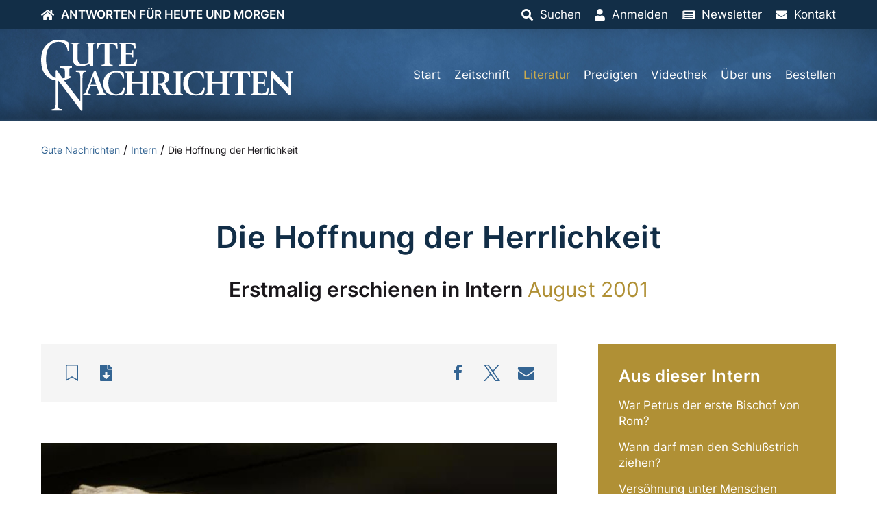

--- FILE ---
content_type: text/html; charset=UTF-8
request_url: https://www.gutenachrichten.org/intern-zeitschrift/die-hoffnung-der-herrlichkeit/
body_size: 22143
content:
<!DOCTYPE html>
<html lang="de">
<head><meta charset="UTF-8">
  <meta http-equiv="X-UA-Compatible" content="IE=edge,chrome=1">
  <meta name="viewport" content="width=device-width, initial-scale=1.0">
  <title>Die Hoffnung der Herrlichkeit &#8211; Gute Nachrichten</title>
    <meta name="author" content="firmennest">
  <meta name="keywords" content="">
  <link rel="preload" href="https://www.gutenachrichten.org/wp-content/uploads/GuteNachrichten-Logo.svg" as="image" type="image/svg+xml" />    <link rel="apple-touch-icon" sizes="180x180" href="/apple-touch-icon.png">
  <link rel="icon" type="image/png" sizes="32x32" href="/favicon-32x32.png">
  <link rel="icon" type="image/png" sizes="16x16" href="/favicon-16x16.png">
  <link rel="manifest" href="/site.webmanifest">
  <link rel="mask-icon" href="/safari-pinned-tab.svg" color="#122e47">
  <meta name="msapplication-TileColor" content="#122e47">
  <meta name="theme-color" content="#122e47">
  <meta name='robots' content='index, follow, max-image-preview:large, max-snippet:-1, max-video-preview:-1' />
	<style>img:is([sizes="auto" i], [sizes^="auto," i]) { contain-intrinsic-size: 3000px 1500px }</style>
	
	<!-- This site is optimized with the Yoast SEO plugin v26.5 - https://yoast.com/wordpress/plugins/seo/ -->
	<link rel="canonical" href="https://www.gutenachrichten.org/zeitschrift/intern/die-hoffnung-der-herrlichkeit/" />
	<meta property="og:locale" content="de_DE" />
	<meta property="og:type" content="article" />
	<meta property="og:title" content="Die Hoffnung der Herrlichkeit &#8211; Gute Nachrichten" />
	<meta property="og:description" content="Die Hoffnung der Herrlichkeit Die Olympischen Spiele versinnbildlichen das Streben nach Vortrefflichkeit im sportlichen Wettkampf. Paulus bezog sich auf sie zur Veranschaulichung eines anderen gro&szlig;en Wettkampfs. Von Wayne Dunlap Als meine j&uuml;ngste Tochter in die Grundschule ging, hatte sie einmal die Aufgabe, diverse Fotos zu sammeln bzw. zusammenzustellen, die ihre pers&ouml;nlichen Interessengebiete widerspiegelten. Diese Aufgabe [&hellip;]" />
	<meta property="og:url" content="https://www.gutenachrichten.org/zeitschrift/intern/die-hoffnung-der-herrlichkeit/" />
	<meta property="og:site_name" content="Gute Nachrichten" />
	<meta property="og:image" content="https://www.gutenachrichten.org/wp-content/uploads/sieger-im-christlichen-wettkampf-des-lebens.jpg" />
	<meta property="og:image:width" content="700" />
	<meta property="og:image:height" content="450" />
	<meta property="og:image:type" content="image/jpeg" />
	<meta name="twitter:card" content="summary_large_image" />
	<meta name="twitter:label1" content="Geschätzte Lesezeit" />
	<meta name="twitter:data1" content="16 Minuten" />
	<script type="application/ld+json" class="yoast-schema-graph">{"@context":"https://schema.org","@graph":[{"@type":"WebPage","@id":"https://www.gutenachrichten.org/zeitschrift/intern/die-hoffnung-der-herrlichkeit/","url":"https://www.gutenachrichten.org/zeitschrift/intern/die-hoffnung-der-herrlichkeit/","name":"Die Hoffnung der Herrlichkeit &#8211; Gute Nachrichten","isPartOf":{"@id":"https://www.gutenachrichten.org/#website"},"primaryImageOfPage":{"@id":"https://www.gutenachrichten.org/zeitschrift/intern/die-hoffnung-der-herrlichkeit/#primaryimage"},"image":{"@id":"https://www.gutenachrichten.org/zeitschrift/intern/die-hoffnung-der-herrlichkeit/#primaryimage"},"thumbnailUrl":"https://www.gutenachrichten.org/wp-content/uploads/sieger-im-christlichen-wettkampf-des-lebens.jpg","datePublished":"2021-12-06T15:40:41+00:00","breadcrumb":{"@id":"https://www.gutenachrichten.org/zeitschrift/intern/die-hoffnung-der-herrlichkeit/#breadcrumb"},"inLanguage":"de","potentialAction":[{"@type":"ReadAction","target":["https://www.gutenachrichten.org/zeitschrift/intern/die-hoffnung-der-herrlichkeit/"]}]},{"@type":"ImageObject","inLanguage":"de","@id":"https://www.gutenachrichten.org/zeitschrift/intern/die-hoffnung-der-herrlichkeit/#primaryimage","url":"https://www.gutenachrichten.org/wp-content/uploads/sieger-im-christlichen-wettkampf-des-lebens.jpg","contentUrl":"https://www.gutenachrichten.org/wp-content/uploads/sieger-im-christlichen-wettkampf-des-lebens.jpg","width":700,"height":450,"caption":"© VKG"},{"@type":"BreadcrumbList","@id":"https://www.gutenachrichten.org/zeitschrift/intern/die-hoffnung-der-herrlichkeit/#breadcrumb","itemListElement":[{"@type":"ListItem","position":1,"name":"Gute Nachrichten","item":"https://www.gutenachrichten.org/"},{"@type":"ListItem","position":2,"name":"Intern","item":"https://www.gutenachrichten.org/intern/"},{"@type":"ListItem","position":3,"name":"Die Hoffnung der Herrlichkeit"}]},{"@type":"WebSite","@id":"https://www.gutenachrichten.org/#website","url":"https://www.gutenachrichten.org/","name":"Gute Nachrichten","description":"Vereinte Kirche Gottes","potentialAction":[{"@type":"SearchAction","target":{"@type":"EntryPoint","urlTemplate":"https://www.gutenachrichten.org/?s={search_term_string}"},"query-input":{"@type":"PropertyValueSpecification","valueRequired":true,"valueName":"search_term_string"}}],"inLanguage":"de"}]}</script>
	<!-- / Yoast SEO plugin. -->


<link rel='dns-prefetch' href='//www.googletagmanager.com' />
<link rel="alternate" type="application/rss+xml" title="Gute Nachrichten &raquo; Die Hoffnung der Herrlichkeit-Kommentar-Feed" href="https://www.gutenachrichten.org/intern-zeitschrift/die-hoffnung-der-herrlichkeit/feed/" />
<style id='classic-theme-styles-inline-css' type='text/css'>
/*! This file is auto-generated */
.wp-block-button__link{color:#fff;background-color:#32373c;border-radius:9999px;box-shadow:none;text-decoration:none;padding:calc(.667em + 2px) calc(1.333em + 2px);font-size:1.125em}.wp-block-file__button{background:#32373c;color:#fff;text-decoration:none}
</style>
<style id='global-styles-inline-css' type='text/css'>
:root{--wp--preset--aspect-ratio--square: 1;--wp--preset--aspect-ratio--4-3: 4/3;--wp--preset--aspect-ratio--3-4: 3/4;--wp--preset--aspect-ratio--3-2: 3/2;--wp--preset--aspect-ratio--2-3: 2/3;--wp--preset--aspect-ratio--16-9: 16/9;--wp--preset--aspect-ratio--9-16: 9/16;--wp--preset--color--black: #000000;--wp--preset--color--cyan-bluish-gray: #abb8c3;--wp--preset--color--white: #ffffff;--wp--preset--color--pale-pink: #f78da7;--wp--preset--color--vivid-red: #cf2e2e;--wp--preset--color--luminous-vivid-orange: #ff6900;--wp--preset--color--luminous-vivid-amber: #fcb900;--wp--preset--color--light-green-cyan: #7bdcb5;--wp--preset--color--vivid-green-cyan: #00d084;--wp--preset--color--pale-cyan-blue: #8ed1fc;--wp--preset--color--vivid-cyan-blue: #0693e3;--wp--preset--color--vivid-purple: #9b51e0;--wp--preset--gradient--vivid-cyan-blue-to-vivid-purple: linear-gradient(135deg,rgba(6,147,227,1) 0%,rgb(155,81,224) 100%);--wp--preset--gradient--light-green-cyan-to-vivid-green-cyan: linear-gradient(135deg,rgb(122,220,180) 0%,rgb(0,208,130) 100%);--wp--preset--gradient--luminous-vivid-amber-to-luminous-vivid-orange: linear-gradient(135deg,rgba(252,185,0,1) 0%,rgba(255,105,0,1) 100%);--wp--preset--gradient--luminous-vivid-orange-to-vivid-red: linear-gradient(135deg,rgba(255,105,0,1) 0%,rgb(207,46,46) 100%);--wp--preset--gradient--very-light-gray-to-cyan-bluish-gray: linear-gradient(135deg,rgb(238,238,238) 0%,rgb(169,184,195) 100%);--wp--preset--gradient--cool-to-warm-spectrum: linear-gradient(135deg,rgb(74,234,220) 0%,rgb(151,120,209) 20%,rgb(207,42,186) 40%,rgb(238,44,130) 60%,rgb(251,105,98) 80%,rgb(254,248,76) 100%);--wp--preset--gradient--blush-light-purple: linear-gradient(135deg,rgb(255,206,236) 0%,rgb(152,150,240) 100%);--wp--preset--gradient--blush-bordeaux: linear-gradient(135deg,rgb(254,205,165) 0%,rgb(254,45,45) 50%,rgb(107,0,62) 100%);--wp--preset--gradient--luminous-dusk: linear-gradient(135deg,rgb(255,203,112) 0%,rgb(199,81,192) 50%,rgb(65,88,208) 100%);--wp--preset--gradient--pale-ocean: linear-gradient(135deg,rgb(255,245,203) 0%,rgb(182,227,212) 50%,rgb(51,167,181) 100%);--wp--preset--gradient--electric-grass: linear-gradient(135deg,rgb(202,248,128) 0%,rgb(113,206,126) 100%);--wp--preset--gradient--midnight: linear-gradient(135deg,rgb(2,3,129) 0%,rgb(40,116,252) 100%);--wp--preset--font-size--small: 13px;--wp--preset--font-size--medium: 20px;--wp--preset--font-size--large: 36px;--wp--preset--font-size--x-large: 42px;--wp--preset--spacing--20: 0.44rem;--wp--preset--spacing--30: 0.67rem;--wp--preset--spacing--40: 1rem;--wp--preset--spacing--50: 1.5rem;--wp--preset--spacing--60: 2.25rem;--wp--preset--spacing--70: 3.38rem;--wp--preset--spacing--80: 5.06rem;--wp--preset--shadow--natural: 6px 6px 9px rgba(0, 0, 0, 0.2);--wp--preset--shadow--deep: 12px 12px 50px rgba(0, 0, 0, 0.4);--wp--preset--shadow--sharp: 6px 6px 0px rgba(0, 0, 0, 0.2);--wp--preset--shadow--outlined: 6px 6px 0px -3px rgba(255, 255, 255, 1), 6px 6px rgba(0, 0, 0, 1);--wp--preset--shadow--crisp: 6px 6px 0px rgba(0, 0, 0, 1);}:where(.is-layout-flex){gap: 0.5em;}:where(.is-layout-grid){gap: 0.5em;}body .is-layout-flex{display: flex;}.is-layout-flex{flex-wrap: wrap;align-items: center;}.is-layout-flex > :is(*, div){margin: 0;}body .is-layout-grid{display: grid;}.is-layout-grid > :is(*, div){margin: 0;}:where(.wp-block-columns.is-layout-flex){gap: 2em;}:where(.wp-block-columns.is-layout-grid){gap: 2em;}:where(.wp-block-post-template.is-layout-flex){gap: 1.25em;}:where(.wp-block-post-template.is-layout-grid){gap: 1.25em;}.has-black-color{color: var(--wp--preset--color--black) !important;}.has-cyan-bluish-gray-color{color: var(--wp--preset--color--cyan-bluish-gray) !important;}.has-white-color{color: var(--wp--preset--color--white) !important;}.has-pale-pink-color{color: var(--wp--preset--color--pale-pink) !important;}.has-vivid-red-color{color: var(--wp--preset--color--vivid-red) !important;}.has-luminous-vivid-orange-color{color: var(--wp--preset--color--luminous-vivid-orange) !important;}.has-luminous-vivid-amber-color{color: var(--wp--preset--color--luminous-vivid-amber) !important;}.has-light-green-cyan-color{color: var(--wp--preset--color--light-green-cyan) !important;}.has-vivid-green-cyan-color{color: var(--wp--preset--color--vivid-green-cyan) !important;}.has-pale-cyan-blue-color{color: var(--wp--preset--color--pale-cyan-blue) !important;}.has-vivid-cyan-blue-color{color: var(--wp--preset--color--vivid-cyan-blue) !important;}.has-vivid-purple-color{color: var(--wp--preset--color--vivid-purple) !important;}.has-black-background-color{background-color: var(--wp--preset--color--black) !important;}.has-cyan-bluish-gray-background-color{background-color: var(--wp--preset--color--cyan-bluish-gray) !important;}.has-white-background-color{background-color: var(--wp--preset--color--white) !important;}.has-pale-pink-background-color{background-color: var(--wp--preset--color--pale-pink) !important;}.has-vivid-red-background-color{background-color: var(--wp--preset--color--vivid-red) !important;}.has-luminous-vivid-orange-background-color{background-color: var(--wp--preset--color--luminous-vivid-orange) !important;}.has-luminous-vivid-amber-background-color{background-color: var(--wp--preset--color--luminous-vivid-amber) !important;}.has-light-green-cyan-background-color{background-color: var(--wp--preset--color--light-green-cyan) !important;}.has-vivid-green-cyan-background-color{background-color: var(--wp--preset--color--vivid-green-cyan) !important;}.has-pale-cyan-blue-background-color{background-color: var(--wp--preset--color--pale-cyan-blue) !important;}.has-vivid-cyan-blue-background-color{background-color: var(--wp--preset--color--vivid-cyan-blue) !important;}.has-vivid-purple-background-color{background-color: var(--wp--preset--color--vivid-purple) !important;}.has-black-border-color{border-color: var(--wp--preset--color--black) !important;}.has-cyan-bluish-gray-border-color{border-color: var(--wp--preset--color--cyan-bluish-gray) !important;}.has-white-border-color{border-color: var(--wp--preset--color--white) !important;}.has-pale-pink-border-color{border-color: var(--wp--preset--color--pale-pink) !important;}.has-vivid-red-border-color{border-color: var(--wp--preset--color--vivid-red) !important;}.has-luminous-vivid-orange-border-color{border-color: var(--wp--preset--color--luminous-vivid-orange) !important;}.has-luminous-vivid-amber-border-color{border-color: var(--wp--preset--color--luminous-vivid-amber) !important;}.has-light-green-cyan-border-color{border-color: var(--wp--preset--color--light-green-cyan) !important;}.has-vivid-green-cyan-border-color{border-color: var(--wp--preset--color--vivid-green-cyan) !important;}.has-pale-cyan-blue-border-color{border-color: var(--wp--preset--color--pale-cyan-blue) !important;}.has-vivid-cyan-blue-border-color{border-color: var(--wp--preset--color--vivid-cyan-blue) !important;}.has-vivid-purple-border-color{border-color: var(--wp--preset--color--vivid-purple) !important;}.has-vivid-cyan-blue-to-vivid-purple-gradient-background{background: var(--wp--preset--gradient--vivid-cyan-blue-to-vivid-purple) !important;}.has-light-green-cyan-to-vivid-green-cyan-gradient-background{background: var(--wp--preset--gradient--light-green-cyan-to-vivid-green-cyan) !important;}.has-luminous-vivid-amber-to-luminous-vivid-orange-gradient-background{background: var(--wp--preset--gradient--luminous-vivid-amber-to-luminous-vivid-orange) !important;}.has-luminous-vivid-orange-to-vivid-red-gradient-background{background: var(--wp--preset--gradient--luminous-vivid-orange-to-vivid-red) !important;}.has-very-light-gray-to-cyan-bluish-gray-gradient-background{background: var(--wp--preset--gradient--very-light-gray-to-cyan-bluish-gray) !important;}.has-cool-to-warm-spectrum-gradient-background{background: var(--wp--preset--gradient--cool-to-warm-spectrum) !important;}.has-blush-light-purple-gradient-background{background: var(--wp--preset--gradient--blush-light-purple) !important;}.has-blush-bordeaux-gradient-background{background: var(--wp--preset--gradient--blush-bordeaux) !important;}.has-luminous-dusk-gradient-background{background: var(--wp--preset--gradient--luminous-dusk) !important;}.has-pale-ocean-gradient-background{background: var(--wp--preset--gradient--pale-ocean) !important;}.has-electric-grass-gradient-background{background: var(--wp--preset--gradient--electric-grass) !important;}.has-midnight-gradient-background{background: var(--wp--preset--gradient--midnight) !important;}.has-small-font-size{font-size: var(--wp--preset--font-size--small) !important;}.has-medium-font-size{font-size: var(--wp--preset--font-size--medium) !important;}.has-large-font-size{font-size: var(--wp--preset--font-size--large) !important;}.has-x-large-font-size{font-size: var(--wp--preset--font-size--x-large) !important;}
:where(.wp-block-post-template.is-layout-flex){gap: 1.25em;}:where(.wp-block-post-template.is-layout-grid){gap: 1.25em;}
:where(.wp-block-columns.is-layout-flex){gap: 2em;}:where(.wp-block-columns.is-layout-grid){gap: 2em;}
:root :where(.wp-block-pullquote){font-size: 1.5em;line-height: 1.6;}
</style>
<link rel='stylesheet' id='main-css-css' href='https://www.gutenachrichten.org/wp-content/themes/fn-gutenachrichten/assets/theme/css/main.css?ver=1715851921' type='text/css' media='all' />
<link rel='stylesheet' id='f12-cf7-doubleoptin-optout-css' href='https://www.gutenachrichten.org/wp-content/plugins/f12-cf7-doubleoptin/compatibility/optout/assets/optout.css?ver=6.8.3' type='text/css' media='all' />
<link rel='stylesheet' id='borlabs-cookie-css' href='https://www.gutenachrichten.org/wp-content/cache/borlabs-cookie/borlabs-cookie_1_de.css?ver=2.3.5-22' type='text/css' media='all' />
<link rel='stylesheet' id='sib-front-css-css' href='https://www.gutenachrichten.org/wp-content/plugins/mailin/css/mailin-front.css?ver=6.8.3' type='text/css' media='all' />
<script type="text/javascript" src="https://www.gutenachrichten.org/wp-includes/js/tinymce/tinymce.min.js?ver=49110-20250317" id="wp-tinymce-root-js"></script>
<script type="text/javascript" src="https://www.gutenachrichten.org/wp-includes/js/tinymce/plugins/compat3x/plugin.min.js?ver=49110-20250317" id="wp-tinymce-js"></script>
<script type="text/javascript" src="https://www.gutenachrichten.org/wp-content/themes/fn-gutenachrichten/assets/theme/js/jquery.min.js?ver=1603356750" id="jquery-js"></script>
<script type="text/javascript" async="async" defer="defer" src="https://www.gutenachrichten.org/wp-content/themes/fn-gutenachrichten/assets/theme/js/base-min.js?ver=1671012251" id="base-js-js"></script>
<script type="text/javascript" id="theme-js-js-extra">
/* <![CDATA[ */
var WP = {"ajax_url":"https:\/\/www.gutenachrichten.org\/wp-admin\/admin-ajax.php"};
/* ]]> */
</script>
<script type="text/javascript" defer="defer" src="https://www.gutenachrichten.org/wp-content/themes/fn-gutenachrichten/assets/theme/js/theme-min.js?ver=1724340296" id="theme-js-js"></script>
<script type="text/javascript" id="borlabs-cookie-prioritize-js-extra">
/* <![CDATA[ */
var borlabsCookiePrioritized = {"domain":"www.gutenachrichten.org","path":"\/","version":"1","bots":"1","optInJS":{"statistics":{"matomo":"[base64]"}}};
/* ]]> */
</script>
<script type="text/javascript" src="https://www.gutenachrichten.org/wp-content/plugins/borlabs-cookie/assets/javascript/borlabs-cookie-prioritize.min.js?ver=2.3.5" id="borlabs-cookie-prioritize-js"></script>

<!-- Google Tag (gtac.js) durch Site-Kit hinzugefügt -->
<!-- Von Site Kit hinzugefügtes Google-Analytics-Snippet -->
<script type="text/javascript" src="https://www.googletagmanager.com/gtag/js?id=GT-PLV8V2H" id="google_gtagjs-js" async></script>
<script type="text/javascript" id="google_gtagjs-js-after">
/* <![CDATA[ */
window.dataLayer = window.dataLayer || [];function gtag(){dataLayer.push(arguments);}
gtag("set","linker",{"domains":["www.gutenachrichten.org"]});
gtag("js", new Date());
gtag("set", "developer_id.dZTNiMT", true);
gtag("config", "GT-PLV8V2H");
/* ]]> */
</script>
<script type="text/javascript" id="sib-front-js-js-extra">
/* <![CDATA[ */
var sibErrMsg = {"invalidMail":"Please fill out valid email address","requiredField":"Please fill out required fields","invalidDateFormat":"Please fill out valid date format","invalidSMSFormat":"Please fill out valid phone number"};
var ajax_sib_front_object = {"ajax_url":"https:\/\/www.gutenachrichten.org\/wp-admin\/admin-ajax.php","ajax_nonce":"a4bb9e7ad6","flag_url":"https:\/\/www.gutenachrichten.org\/wp-content\/plugins\/mailin\/img\/flags\/"};
/* ]]> */
</script>
<script type="text/javascript" src="https://www.gutenachrichten.org/wp-content/plugins/mailin/js/mailin-front.js?ver=1764856027" id="sib-front-js-js"></script>
<link rel="https://api.w.org/" href="https://www.gutenachrichten.org/wp-json/" /><link rel="EditURI" type="application/rsd+xml" title="RSD" href="https://www.gutenachrichten.org/xmlrpc.php?rsd" />
<meta name="generator" content="WordPress 6.8.3" />
<link rel='shortlink' href='https://www.gutenachrichten.org/?p=15760' />
<link rel="alternate" title="oEmbed (JSON)" type="application/json+oembed" href="https://www.gutenachrichten.org/wp-json/oembed/1.0/embed?url=https%3A%2F%2Fwww.gutenachrichten.org%2Fintern-zeitschrift%2Fdie-hoffnung-der-herrlichkeit%2F" />
<link rel="alternate" title="oEmbed (XML)" type="text/xml+oembed" href="https://www.gutenachrichten.org/wp-json/oembed/1.0/embed?url=https%3A%2F%2Fwww.gutenachrichten.org%2Fintern-zeitschrift%2Fdie-hoffnung-der-herrlichkeit%2F&#038;format=xml" />
<meta name="generator" content="Site Kit by Google 1.167.0" /><meta name="google-site-verification" content="ncwZL033rsh-sXAGb53yWEU1ol-6L85gUXnEhjPUB-M">
<!-- Von Site Kit hinzugefügtes Google-Tag-Manager-Snippet -->
<script type="text/javascript">
/* <![CDATA[ */

			( function( w, d, s, l, i ) {
				w[l] = w[l] || [];
				w[l].push( {'gtm.start': new Date().getTime(), event: 'gtm.js'} );
				var f = d.getElementsByTagName( s )[0],
					j = d.createElement( s ), dl = l != 'dataLayer' ? '&l=' + l : '';
				j.async = true;
				j.src = 'https://www.googletagmanager.com/gtm.js?id=' + i + dl;
				f.parentNode.insertBefore( j, f );
			} )( window, document, 'script', 'dataLayer', 'GTM-TMTSPZJF' );
			
/* ]]> */
</script>

<!-- Ende des von Site Kit hinzugefügten Google-Tag-Manager-Snippets -->
		<style type="text/css" id="wp-custom-css">
			.wpcf7 .hidden-fields-container, .wpcf7 .wpcf7-display-none {
    display: none;
}		</style>
		</head>
<body class="wp-singular intern-template-default single single-intern postid-15760 wp-theme-fn-gutenachrichten"><div id="oben">
  <div class="fn-header-top fn-background-dark uk-light" uk-sticky="">
    <div class="uk-container">
      <div class="uk-flex uk-flex-middle uk-flex-right uk-grid-collapse" uk-grid>
        <div class="uk-width-expand">
          <ul class="uk-subnav top-menu uk-flex-left">
          <li><a href="https://www.gutenachrichten.org"><i class="fas fa-home icon"></i><span class="catchphrase uk-visible@m">Antworten für heute und morgen</span></a></li>
          </ul>
        </div>
        <div class="uk-width-auto"><ul class="uk-subnav top-menu uk-flex-right"><li><a href="#suchen"><i class="fas fa-search icon"></i><span class="title">Suchen</span></a></li><li><a href="https://www.gutenachrichten.org/konto/"><i class="fas fa-user icon"></i><span class="title">Anmelden</span></a></li><li><a href="https://www.gutenachrichten.org/newsletter/"><i class="fas fa-newspaper icon"></i><span class="title">Newsletter</span></a></li><li><a href="https://www.gutenachrichten.org/kontakt/"><i class="fas fa-envelope icon"></i><span class="title">Kontakt</span></a></li></ul></div>
      </div>
    </div>
  </div>
</div>
<header class="fn-header-background-image uk-background-primary uk-light">
  <div class="uk-container">
      <div class="uk-flex uk-flex-middle" uk-grid>
        <div class="uk-width-2-3 uk-width-auto@m logo">
          <a class="uk-display-inline-block" href="https://www.gutenachrichten.org"><img uk-svg src="https://www.gutenachrichten.org/wp-content/uploads/GuteNachrichten-Logo.svg" class="attachment-full size-full" alt="" decoding="async" /></a>
        </div>
        <div class="uk-width-1-3 uk-width-expand@m">
          <nav>
            <ul class="uk-subnav main-menu uk-margin-remove-bottom uk-flex-right uk-visible@l"><li id="menu-item-29" class="menu-item menu-item-type-post_type menu-item-object-page menu-item-home menu-item-29"><a href="https://www.gutenachrichten.org/">Start</a></li>
<li id="menu-item-16694" class="menu-item menu-item-type-taxonomy menu-item-object-category menu-item-16694"><a href="https://www.gutenachrichten.org/zeitschrift/">Zeitschrift</a></li>
<li id="menu-item-17208" class="menu-item menu-item-type-taxonomy menu-item-object-biblestudy_category menu-item-has-children menu-item-17208"><a href="https://www.gutenachrichten.org/literatur/broschueren/">Literatur</a>
<ul class="sub-menu">
	<li id="menu-item-16697" class="menu-item menu-item-type-taxonomy menu-item-object-biblestudy_category menu-item-16697"><a href="https://www.gutenachrichten.org/literatur/broschueren/">Broschüren</a></li>
	<li id="menu-item-16748" class="menu-item menu-item-type-post_type menu-item-object-page current-menu-item current-menu-parent menu-item-16748"><a href="https://www.gutenachrichten.org/intern/">Intern</a></li>
	<li id="menu-item-16735" class="menu-item menu-item-type-taxonomy menu-item-object-biblestudy_category menu-item-16735"><a href="https://www.gutenachrichten.org/literatur/fernlehrgang/">Fernlehrgang</a></li>
	<li id="menu-item-16738" class="menu-item menu-item-type-taxonomy menu-item-object-biblestudy_category menu-item-16738"><a href="https://www.gutenachrichten.org/literatur/themenpapiere/">Themenpapiere</a></li>
</ul>
</li>
<li id="menu-item-16760" class="menu-item menu-item-type-post_type_archive menu-item-object-sermon menu-item-16760"><a href="https://www.gutenachrichten.org/predigten/">Predigten</a></li>
<li id="menu-item-104" class="menu-item menu-item-type-post_type menu-item-object-page menu-item-104"><a href="https://www.gutenachrichten.org/videothek/">Videothek</a></li>
<li id="menu-item-103" class="menu-item menu-item-type-post_type menu-item-object-page menu-item-103"><a href="https://www.gutenachrichten.org/ueber-uns/">Über uns</a></li>
<li id="menu-item-100" class="menu-item menu-item-type-post_type menu-item-object-page menu-item-100"><a href="https://www.gutenachrichten.org/bestellen/">Bestellen</a></li>
</ul>
            <div class="uk-text-right main-menu-mobile uk-margin-bottom-remove uk-hidden@l">
              <a href="#offcanvas" uk-toggle><span></span></a>
            </div>
          </nav>
        </div>
      </div>
  </div>
</header><div id="offcanvas" uk-offcanvas="overlay: true">
  <div class="uk-offcanvas-bar">
    <nav class="uk-margin-large-top">
      <ul class="uk-nav uk-nav-primary main-menu-mobile"><li class="menu-item menu-item-type-post_type menu-item-object-page menu-item-home menu-item-29"><a href="https://www.gutenachrichten.org/">Start</a></li>
<li class="menu-item menu-item-type-taxonomy menu-item-object-category menu-item-16694"><a href="https://www.gutenachrichten.org/zeitschrift/">Zeitschrift</a></li>
<li class="menu-item menu-item-type-taxonomy menu-item-object-biblestudy_category menu-item-has-children menu-item-17208"><a href="https://www.gutenachrichten.org/literatur/broschueren/">Literatur</a>
<ul class="sub-menu">
	<li class="menu-item menu-item-type-taxonomy menu-item-object-biblestudy_category menu-item-16697"><a href="https://www.gutenachrichten.org/literatur/broschueren/">Broschüren</a></li>
	<li class="menu-item menu-item-type-post_type menu-item-object-page current-menu-item current-menu-parent menu-item-16748"><a href="https://www.gutenachrichten.org/intern/">Intern</a></li>
	<li class="menu-item menu-item-type-taxonomy menu-item-object-biblestudy_category menu-item-16735"><a href="https://www.gutenachrichten.org/literatur/fernlehrgang/">Fernlehrgang</a></li>
	<li class="menu-item menu-item-type-taxonomy menu-item-object-biblestudy_category menu-item-16738"><a href="https://www.gutenachrichten.org/literatur/themenpapiere/">Themenpapiere</a></li>
</ul>
</li>
<li class="menu-item menu-item-type-post_type_archive menu-item-object-sermon menu-item-16760"><a href="https://www.gutenachrichten.org/predigten/">Predigten</a></li>
<li class="menu-item menu-item-type-post_type menu-item-object-page menu-item-104"><a href="https://www.gutenachrichten.org/videothek/">Videothek</a></li>
<li class="menu-item menu-item-type-post_type menu-item-object-page menu-item-103"><a href="https://www.gutenachrichten.org/ueber-uns/">Über uns</a></li>
<li class="menu-item menu-item-type-post_type menu-item-object-page menu-item-100"><a href="https://www.gutenachrichten.org/bestellen/">Bestellen</a></li>
</ul>
    </nav>
  </div>
</div>
<div class="fn-main"><main class="fn-blog"><div class="fn-breadcrumb uk-margin-xlarge-bottom"><div class="uk-container"><div class="uk-breadcrumb"><span><span><a href="https://www.gutenachrichten.org/">Gute Nachrichten</a></span> / <span><a href="https://www.gutenachrichten.org/intern/">Intern</a></span> / <span class="breadcrumb_last" aria-current="page">Die Hoffnung der Herrlichkeit</span></span></div></div></div><div class="uk-container"><h1 class="uk-text-center fn-text-balance">Die Hoffnung der Herrlichkeit</h1><p class="uk-h2 uk--text-uppercase fn-text-balance fn-text-special uk-text-center uk-margin-large-bottom headline">Erstmalig erschienen in <b class="uk-text-nowrap">Intern</b> <span class="uk-text-nowrap">August 2001</span></p><div class="" uk-grid>
      <div class="uk-width-expand@m"><div class="uk-background-muted fn-padding uk-margin-large-bottom">
              <div class="uk-flex uk-flex-middle uk-flex-between uk-child-width-1-1 uk-grid-medium" uk-grid>
                <div class="uk-width-auto"><ul class="fn-actionslot uk-subnav"><li><a class="uk-flex uk-flex-middle fn-inline-flex fn-link-clean" href="#anmelden" uk-tooltip="title: Zur Merkliste hinzufügen; pos: bottom"><i class="fal fa-bookmark fa-fw uk-text-large"></i></a></li><li><a class="uk-flex uk-flex-middle fn-inline-flex fn-link-clean" href="#download" uk-tooltip="title: Zum Download; pos: bottom"><i class="fas fa-file-download fa-fw uk-text-large"></i></a></li></ul></div>
                <div class="uk-width-auto"><div class="shariff shariff-align-center shariff-widget-align-center"><ul class="shariff-buttons theme-round orientation-horizontal buttonsize-medium"><li class="shariff-button facebook" style="background-color:transparent;border-radius:1%"><a href="https://www.facebook.com/sharer/sharer.php?u=https%3A%2F%2Fwww.gutenachrichten.org%2Fintern-zeitschrift%2Fdie-hoffnung-der-herrlichkeit%2F" title="Bei Facebook teilen" aria-label="Bei Facebook teilen" role="button" rel="nofollow" class="shariff-link" style=";border-radius:1%; background-color:transparent; color:#fff" target="_blank"><span class="shariff-icon" style=""><svg width="32px" height="20px" xmlns="http://www.w3.org/2000/svg" viewBox="0 0 18 32"><path fill="#3b5998" d="M17.1 0.2v4.7h-2.8q-1.5 0-2.1 0.6t-0.5 1.9v3.4h5.2l-0.7 5.3h-4.5v13.6h-5.5v-13.6h-4.5v-5.3h4.5v-3.9q0-3.3 1.9-5.2t5-1.8q2.6 0 4.1 0.2z"/></svg></span></a></li><li class="shariff-button twitter" style="background-color:transparent;border-radius:1%"><a href="https://twitter.com/share?url=https%3A%2F%2Fwww.gutenachrichten.org%2Fintern-zeitschrift%2Fdie-hoffnung-der-herrlichkeit%2F&text=Die%20Hoffnung%20der%20Herrlichkeit&via=GNorg" title="Bei X teilen" aria-label="Bei X teilen" role="button" rel="noopener nofollow" class="shariff-link" style=";border-radius:1%; background-color:transparent; color:#fff" target="_blank"><span class="shariff-icon" style=""><svg width="32px" height="20px" xmlns="http://www.w3.org/2000/svg" viewBox="0 0 24 24"><path fill="#000" d="M14.258 10.152L23.176 0h-2.113l-7.747 8.813L7.133 0H0l9.352 13.328L0 23.973h2.113l8.176-9.309 6.531 9.309h7.133zm-2.895 3.293l-.949-1.328L2.875 1.56h3.246l6.086 8.523.945 1.328 7.91 11.078h-3.246zm0 0"/></svg></span></a></li><li class="shariff-button mailto" style="background-color:transparent;border-radius:1%"><a href="mailto:?body=https%3A%2F%2Fwww.gutenachrichten.org%2Fintern-zeitschrift%2Fdie-hoffnung-der-herrlichkeit%2F&subject=Die%20Hoffnung%20der%20Herrlichkeit" title="Per E-Mail versenden" aria-label="Per E-Mail versenden" role="button" rel="noopener nofollow" class="shariff-link" style=";border-radius:1%; background-color:transparent; color:#fff"><span class="shariff-icon" style=""><svg width="32px" height="20px" xmlns="http://www.w3.org/2000/svg" viewBox="0 0 32 32"><path fill="#999" d="M32 12.7v14.2q0 1.2-0.8 2t-2 0.9h-26.3q-1.2 0-2-0.9t-0.8-2v-14.2q0.8 0.9 1.8 1.6 6.5 4.4 8.9 6.1 1 0.8 1.6 1.2t1.7 0.9 2 0.4h0.1q0.9 0 2-0.4t1.7-0.9 1.6-1.2q3-2.2 8.9-6.1 1-0.7 1.8-1.6zM32 7.4q0 1.4-0.9 2.7t-2.2 2.2q-6.7 4.7-8.4 5.8-0.2 0.1-0.7 0.5t-1 0.7-0.9 0.6-1.1 0.5-0.9 0.2h-0.1q-0.4 0-0.9-0.2t-1.1-0.5-0.9-0.6-1-0.7-0.7-0.5q-1.6-1.1-4.7-3.2t-3.6-2.6q-1.1-0.7-2.1-2t-1-2.5q0-1.4 0.7-2.3t2.1-0.9h26.3q1.2 0 2 0.8t0.9 2z"/></svg></span></a></li></ul></div></div>
              </div>
            </div>
            <article>
              <div class="article-content"><div class="article-image uk-margin-large-bottom">
                    <div class="image">
                      <img class="uk-width-1-1" alt="Die Hoffnung der Herrlichkeit" title="Vor fast 2000 Jahren schrieb ein Mann einen Brief an die ersten Christen in der griechischen Stadt Korinth und erinnerte an einige olympische Momente. Es war der Apostel Paulus." src="https://www.gutenachrichten.org/wp-content/uploads/sieger-im-christlichen-wettkampf-des-lebens.jpg"/><div class="copyright">© VKG</div></div><div class="caption"><p>Vor fast 2000 Jahren schrieb ein Mann einen Brief an die ersten Christen in der griechischen Stadt Korinth und erinnerte an einige olympische Momente. Es war der Apostel Paulus.</p>
</div></div><div class="article-text"> <h2><i>Die Olympischen Spiele versinnbildlichen das Streben nach Vortrefflichkeit im sportlichen Wettkampf. Paulus bezog sich auf sie zur Veranschaulichung eines anderen gro&szlig;en Wettkampfs.</i></h2> <h3>Von Wayne Dunlap</h3> <p>Als meine j&uuml;ngste Tochter in die Grundschule ging, hatte sie einmal die Aufgabe, diverse Fotos zu sammeln bzw. zusammenzustellen, die ihre pers&ouml;nlichen Interessengebiete widerspiegelten. Diese Aufgabe und ihre Sorge um ihre anderen Hausaufgaben drohten sie zu &uuml;berw&auml;ltigen.</p> <p>Ich erkl&auml;rte mich bereit, ihr bei der Bew&auml;ltigung ihrer Aufgabe zu helfen, die f&uuml;r sie olympische Dimensionen angenommen hatte. Meine Hilfeleistung bestand darin, da&szlig; ich eine alte Bibel in die Hand nahm und mit Sorgfalt eine Bibelstelle herausschnitt, die ich in dieser Situation f&uuml;r beachtenswert hielt: &bdquo;Darum sorgt nicht f&uuml;r morgen, denn der morgige Tag wird f&uuml;r das Seine sorgen. Es ist genug, da&szlig; jeder Tag seine eigene Plage hat&ldquo; (Matth&auml;us 6,34). Dieser Ausschnitt war mein Beitrag f&uuml;r meine Tochter zur Bew&auml;ltigung ihrer Aufgabe des Sammelns und Zusammenstellens. Dann ging ich wieder meiner Arbeit nach.</p> <p>Als ich am Abend von der Arbeit nach Hause kam, fand ich meine m&uuml;de Tochter am Tisch in der K&uuml;che mit ihrer Sammlung diverser Fotos sitzen, alle in einem Heft geordnet. Sie l&auml;chelte, als sie mir das Heft zur Einsicht &uuml;berreichte. In der Mitte war mein winziger Ausschnitt mit den trostreichen Worten Jesu Christi, wir sollten uns nicht unn&ouml;tige Sorgen &uuml;ber die Zukunft machen.</p> <p>Meine Tochter war am Ball geblieben und schaffte eine Arbeit, die sie zun&auml;chst f&uuml;r unm&ouml;glich gehalten hatte.</p> <p>Bei den Olympischen Spielen sind die Aufgabe und die Arena eine ganz andere, aber derselbe Geist der Entschlossenheit und Ausdauer f&uuml;hrt auch dort zum Sieg. Uns allen bleiben inspirierende sportliche Leistungen vergangener Olympiaden in Erinnerung. Die Leistungen in den Einzel- und Mannschaftswettk&auml;mpfen k&ouml;nnen uns animieren, in unserem eigenen Leben das Beste zu geben. Wir sind nicht die einzigen, die sich von den Olympischen Spielen inspirieren lassen. Auch ein biblischer Autor benutzte die Herausforderung eines sportlichen Wettkampfes als Beispiel f&uuml;r geistliches &Uuml;berwinden.</p> <p>In den 50er Jahren des ersten Jahrhunderts schrieb der Apostel Paulus an die Gemeinde zu Korinth, die ca. 160 km &ouml;stlich von Olympia lag. Er verglich den Kampf eines Christen mit dem eines durchtrainierten Athleten, der um den Siegespreis rang: &bdquo;Wi&szlig;t ihr nicht, da&szlig; die, die in der Kampfbahn laufen, die laufen alle, aber einer empf&auml;ngt den Siegespreis? Lauft so, da&szlig; ihr ihn erlangt ... jene [laufen] nun, damit sie einen verg&auml;nglichen Kranz empfangen, wir aber einen unverg&auml;nglichen&ldquo; (1.&nbsp;Korinther 9,24-25).</p> <p>Die Olympiateilnehmer der Antike liefen dem Zeus zur Ehre, um einen verg&auml;nglichen Kranz von Olivenzweigen zu gewinnen. Der Christ l&auml;uft in seinem Rennen Gott zur Ehre, um eine unverg&auml;ngliche Krone zu erlangen &ndash; die Gabe des ewigen Lebens!</p> <p>Paulus meinte damit nicht, da&szlig; die Korinther mit ihrem &bdquo;Sieg&ldquo; das ewige Leben verdienen k&ouml;nnten. Statt dessen ermahnte er sie, im Rennen um das ewige Leben mit ganzer Kraft zu laufen, genauso wie sich die Athleten seiner Zeit verausgabten, um Zeus zu verherrlichen.</p> <p>Hat jemand im christlichen Rennen begonnen, so gibt es kein Zur&uuml;ck mehr, sondern nur ein Trachten nach vorne, dem Ziel entgegen: &bdquo;Wer seine Hand an den Pflug legt und sieht zur&uuml;ck, <i>der ist nicht geschickt f&uuml;r das Reich Gottes</i>&ldquo; (Lukas 9,62; alle Hervorhebungen durch uns).</p> <p>Paulus verglich die Herausforderungen des christlichen Lebens mit dem Bem&uuml;hen der olympischen Sportler seiner Zeit. Er betonte dabei ihr Training und ihre Ausdauer, um ein Ziel zu erreichen, und benutzte die Sprache der klassischen griechischen Wettk&auml;mpfe, die den Lesern seiner Zeit bekannt war.</p> <h3>Sportfeste der Antike als religi&ouml;se Feste</h3> <p>Die Olympischen Spiele damals waren eng mit der Religion der Menschen verkn&uuml;pft, denen Paulus das Evangelium vom Reich Gottes predigte. Der Apostel verstand sowohl die Hingabe der Sportler gegen&uuml;ber ihren &bdquo;G&ouml;ttern&ldquo; als auch die religi&ouml;se Bedeutung der Spiele f&uuml;r die Zuschauer. Der Grund f&uuml;r seine Verwendung sportlicher Begriffe in seiner Botschaft an Christen wird klar, wenn wir das Ausma&szlig; der gesellschaftlichen und religi&ouml;sen Verflechtung der Spiele verstehen.</p> <p>Sportler der Antike eiferten um die Teilnahme an den klassischen Spielen &ndash; nicht nur an den Olympischen Spielen, sondern auch an den Isthmischen, Pythischen und Nemeischen Spielen. Obwohl es sportliche Wettk&auml;mpfe in Griechenland und Rom bereits fr&uuml;her gegeben hatte, waren diese vier bis zur Mitte des sechsten Jahrhunderts v. Chr. die ber&uuml;hmtesten geworden, als Panhellenische Spiele bekannt. Bei den Wettbewerben wurde hart um den Sieg gerungen, um den angebeteten G&ouml;ttern Ehre zu erweisen.</p> <p>Der Historiker Eusebius berichtet, da&szlig; die Isthmischen Spiele in der N&auml;he von Korinth im ersten und dritten Jahr jeder Olympiade ab 523 v. Chr. ausgetragen wurden. Die dortigen Spiele fanden zur Ehre Poseidons, des Seegottes, statt. Die Gewinner erhielten einen mit Tannenzweigen geflochtenen Kranz. Die Pythischen Spiele in Delphi fanden in den anderen Jahren der Olympiade dem Apollos, dem Gott der Musik, Poesie, Wahrsagung und Medizin, zur Ehre statt.</p> <p>Die Gewinner in Delphi erhielten einen Lorbeerkranz. Von diesen Spielen leitet sich &uuml;brigens der heutige Ausdruck &bdquo;auf seinen Lorbeeren ausruhen&ldquo; ab. Die Nemeischen Spiele in Argolis fanden in anderen Jahren ab 516 v.&nbsp;Chr. statt, wie bei den Olympischen Spielen auch zur Ehre von Zeus. In Argolis erhielten die Sieger einen aus wilder Sellerie geflochtenen Kranz.</p> <p>Die Wettkampfveranstaltungen hie&szlig;en im Griechischen <i>agon</i>, von denen wir unser heutiges Wort Agonie haben. Die Athleten trainierten hart in ihren Disziplinen &ndash; Laufen, Ringen, Boxen, Diskus- und Speerwurf usw. Viele dieser Disziplinen sind auch bei den modernen Olympischen Spielen vertreten. Der zweite Platz galt nichts, denn die Niederlage bedeutete Schande. Deshalb das Gebet mancher Sportler vor seinem Wettkampf: &bdquo;Kranz [d.&nbsp;h. Siegeskranz] oder Tod&ldquo;.</p> <h3>Sportliche Vergleiche in der Bibel</h3> <p>Es &uuml;berrascht nicht, da&szlig; sich Paulus der Analogie eines sportlichen Wettkampfs bedient. Schlie&szlig;lich waren die Spiele in Griechenland sehr beliebt.</p> <p>Die Isthmischen Spiele fanden im Fr&uuml;hjahr 55 n.&nbsp;Chr. in Korinth statt, ungef&auml;hr zur selben Zeit, als Paulus seinen ersten Brief an die Gemeinde zu Korinth schrieb. Die klassischen Wettk&auml;mpfe, die Paulus als Vergleich verwendete, waren seinen Lesern in Korinth bekannt. Wie heute begeisterten sich damals die Menschen &uuml;ber die Leistungen der Athleten bei den Spielen.</p> <p>Die Korinther wu&szlig;ten genau, was Paulus meinte, als er schrieb: &bdquo;Lauft so, da&szlig; ihr ihn [den Siegespreis] erlangt ... Ich aber laufe nicht wie aufs Ungewisse ..., sondern ich bezwinge meinen Leib und z&auml;hme ihn, damit ich nicht andern predige und selbst verwerflich werde&ldquo; (1.&nbsp;Korinther 9,24.&nbsp;26-27). Paulus verstand die Selbstbeherrschung und das Training, die ein guter Sportler brauchte, um in seiner Disziplin den Siegespreis zu erringen.</p> <p>Paulus lehrte die Christen seiner Zeit nicht, da&szlig; sie das ewige Leben durch eigene Taten verdienen konnten, aber er machte ihnen doch klar, da&szlig; ihre Lebensf&uuml;hrung ihre Teilnahme am ewigen Leben verhindern konnte. Er selbst war besorgt und deshalb bem&uuml;ht, nicht durch Nachl&auml;ssigkeit in seinem Dienst f&uuml;r Gott am Ziel vorbeizutreiben. Das Wort Gottes zeigt uns, was Gott von denen erwartet, denen er ewiges Leben im Reich Gottes schenken m&ouml;chte. Um diese Erwartung Gottes zu verdeutlichen, f&uuml;hrte Paulus in einem Brief an Timotheus wieder einen Vergleich aus dem Sport an: &bdquo;Wenn aber auch jemand am Wettkampf teilnimmt, so erh&auml;lt er nicht den Siegeskranz, er habe denn gesetzm&auml;&szlig;ig gek&auml;mpft&ldquo; (2.&nbsp;Timotheus 2,5; Elberfelder Bibel).</p> <p>Olympische Teilnehmer der Antike legten einen Eid vor Zeus ab, da&szlig; sie sich an die Regeln der Spiele halten w&uuml;rden. Christen sollen &bdquo;von einem jeden Wort, das aus dem Mund Gottes geht&ldquo;, leben (Matth&auml;us 4,4), also nach den Regeln, die er festgelegt hat.</p> <p>Jesus Christus richtet an uns deutliche Worte hinsichtlich der &bdquo;Leistung&ldquo;, die er erwartet. Er ermahnte beispielsweise die Gemeinde zu Laodizea: &bdquo;Ich kenne deine Werke, da&szlig; du weder kalt noch warm bist ... Weil du aber lau bist und weder warm noch kalt, werde ich dich ausspeien aus meinem Munde&ldquo; (Offenbarung 3,15-16). F&uuml;r laue Christen ist kein Siegeskranz vorgesehen.</p> <p>Statt dessen macht Jesus klar, da&szlig; das ewige Leben denen geschenkt wird, die &Uuml;berwinder sind. Jesus lobt denjenigen, der &bdquo;&uuml;berwindet und ... meine Werke bis ans Ende [h&auml;lt]&ldquo; (Offenbarung 2,26). Die &Uuml;berwinder d&uuml;rfen Teil der Familie Gottes in Ewigkeit sein: &bdquo;Wer &uuml;berwindet, der wird es alles ererben, und ich werde sein Gott sein, und er wird mein Sohn sein&ldquo; (Offenbarung 21,7).</p> <h3>Die christliche Laufbahn</h3> <p>Die christliche Laufbahn ist ein Hindernislauf mit H&ouml;hen und Tiefen, die sich uns in t&auml;glichen Herausforderungen olympischen Ausma&szlig;es stellen k&ouml;nnen. Wie sieht das Rennen aus, zu dem Gott uns berufen hat? Es ist ein &bdquo;Wettbewerb&ldquo;, der in unseren Gedanken bzw. unserer Geisteshaltung ausgetragen wird und bei dem unser Glaube gepr&uuml;ft wird. Wir m&uuml;ssen selbstlos sein, und wir m&uuml;ssen ausdauern.</p> <p>Einer der Bereiche, in denen Christen t&auml;tig sind, ist die Familie. Wie alle anderen Eltern sollen christliche Eltern f&uuml;r die materiellen, emotionalen und geistigen Bed&uuml;rfnisse ihrer Kinder sorgen. Dar&uuml;ber hinaus haben sie auch die Verantwortung f&uuml;r das geistliche Wohlergehen der ganzen Familie. F&uuml;r diese Aufgabe ist ein selbstloses Denken erforderlich.</p> <p>Oft ist das schon schwer genug, wenn beide Eltern &bdquo;im Rennen&ldquo; sind. Leider f&auml;llt diese Aufgabe in vielen F&auml;llen nur einem Elternteil zu, der gefordert ist, die Familie zusammenzuhalten. 1000 Seiten w&auml;ren zu wenig, um die vielen inspirierenden Beispiele von V&auml;tern und M&uuml;ttern zu beschreiben, die ihre eigenen W&uuml;nsche und Ziele hintanstellten, um f&uuml;r ihre Familie zu sorgen. Wer selbstlos denken kann, bereut seine Entscheidung nicht, so zu handeln.</p> <p>Die Olympischen Spiele 1952 in Helsinki, Finnland, waren ein r&uuml;hrendes Beispiel der famili&auml;ren Opferbereitschaft. Frank Havens, 28 Jahre alt, nahm in der Disziplin Kanufahren am Endlauf im 10000-Meter Einer-Rennen teil. Er gewann die Goldmedaille und stellte dabei einen neuen Weltrekord auf. 28 Jahre zuvor geh&ouml;rte Franks Vater, Bill Havens, zur Weltspitze im Kanufahren und war der Favorit f&uuml;r die Goldmedaille bei der Pariser Olympiade in 1934.</p> <p>Als er erfuhr, da&szlig; die Geburt seines ersten Kindes in der Zeit der Pariser Olympiade stattfinden k&ouml;nnte, verzichtete Bill Havens auf seinen Platz in der US-amerikanischen Olympiamannschaft. Statt dessen zog er es vor, bei seiner Frau zu sein. In einem Fernsehinterview, das zur Zeit der Olympischen Spiele 1996 in Atlanta gesendet wurde, meinte er, da&szlig; es ihm damals wichtiger gewesen sei, seiner Frau bei der Geburt ihres ersten Kindes zur Seite zu stehen.</p> <p>In jenem Sommer kam ihr Sohn Frank zur Welt. Sein Vater Bill Havens hatte auf seine Gelegenheit verzichtet, an der Olympiade teilzunehmen und m&ouml;glicherweise die Goldmedaille in seiner Lieblingsdisziplin zu gewinnen. 28 Jahre sp&auml;ter schickte ihm sein Sohn Frank kurz vor der Verleihung seiner Medaille ein Telegramm: &bdquo;Lieber Vati: Vielen Dank, da&szlig; Du auf meine Geburt gewartet hast. Ich komme mit der Goldmedaille nach Hause, die Du h&auml;ttest gewinnen sollen. Viele liebe Gr&uuml;&szlig;e, Dein Sohn Frank.&ldquo;</p> <p>Bill Havens setzte richtige Priorit&auml;ten, als er seine Frau und seine Familie in den Vordergrund stellte. Daf&uuml;r erhielt er Jahre sp&auml;ter eine ungew&ouml;hnliche und unerwartete Belohnung. Wenn wir zugunsten unserer Familie Opfer bringen, k&ouml;nnen wir auf eine Weise gesegnet werden, die man vielleicht nicht vorhersehen kann. Die liebevolle F&uuml;rsorge f&uuml;r die Familie nimmt in der christlichen Laufbahn einen wichtigen Platz ein.</p> <p>Manchmal kommt etwas ganz Unerwartetes vor und der Christ steht vor einem anscheinend un&uuml;berwindbaren Problem. Solche Erlebnisse k&ouml;nnen die schwersten Krisen sein, denen ein Christ in seiner geistlichen Laufbahn begegnen wird. Viele von uns kennen solche Beispiele aus dem Leben unserer Verwandten und Freunde. Auch wenn wir Anteilnahme zeigen, mu&szlig; der Betroffene sein eigenes Rennen fortsetzen und zu Ende f&uuml;hren.</p> <p>1972 wurden die Olympischen Spiele in M&uuml;nchen durch einen schrecklichen Terroranschlag unterbrochen, bei dem elf israelische Sportler ermordet wurden. Man war zun&auml;chst unschl&uuml;ssig, ob die Spiele fortgesetzt werden sollten, aber dann wurde die XX. Olympiade doch zu Ende gef&uuml;hrt.</p> <p>Der Olympiasieger im 5000-Meter Lauf der M&auml;nner war der 23j&auml;hrige Finne Lasse Viren. Er trat auch im stark besetzten Feld des 10000-Meter Laufes an. Das Rennen habe ich im Fernsehen mitverfolgt; es ist mir bis heute in Erinnerung geblieben. Ich hatte die Sportmeldungen vor den Spielen verfolgt und wu&szlig;te, da&szlig; Lasse Viren zu den Favoriten geh&ouml;rte.</p> <p>In der 12. Runde des Laufs sahen die Zuschauer im M&uuml;nchner Olympiastadion mit Entsetzen zu, wie der Finne bei einem ungl&uuml;cklichen Zusammenprall mit anderen L&auml;ufern st&uuml;rzte und auf seinem R&uuml;cken landete. F&uuml;r ihn schien das Rennen hoffnungslos verloren zu sein. Lasse Viren war da aber anderer Meinung. Er richtete seinen langen K&ouml;rper wieder auf und lief weiter. Runde um Runde schlo&szlig; er langsam zu den anderen L&auml;ufern auf.</p> <p>Als der Finne vom Sturz aufstand und das Rennen fortsetzte, lobte der Fernsehkommentator seinen Mut und seine M&uuml;he im Sinne des Olympischen Geistes. Viren ging es jedoch um mehr als nur Mut und M&uuml;he. Er war nicht nach M&uuml;nchen gekommen, um schnell aufzugeben, noch um ein Rennen zu verlieren. Als er den Abstand zu den anderen L&auml;ufern kontinuierlich verringerte, lobte ihn der Kommentator abermals.</p> <p>Zur gro&szlig;en &Uuml;berraschung aller schlo&szlig; Viren in den letzten Runden ganz auf und lief wieder im Feld. Nun meinte der Sportkommentator, Viren habe sogar Medaillenchancen. Man glaubte es nicht: Anderthalb Runden vor der Ziellinie scho&szlig; der Finne an die Spitze des Feldes, und im Endspurt sch&uuml;ttelte er seine Verfolger deutlich ab. Er gewann das Rennen mit 8 m Abstand auf den Zweitplazierten und stellte mit 27:38,4 Minuten sogar einen neuen Weltrekord auf!</p> <p>Als ich mit gro&szlig;er Bewunderung die enorme sportliche Leistung von Lasse Viren miterlebte, fielen mir die ermutigenden, aufr&uuml;ttelnden Worte in Spr&uuml;che 24 ein: &bdquo;Denn siebenmal f&auml;llt der Gerechte und steht doch wieder auf&ldquo; (Spr&uuml;che 24,16; Elberfelder Bibel).</p> <p>Das inspirierendste an Virens Sieg war, wie er das Rennen gewann. Er gab nicht auf, als er einem Hindernis begegnete, das andere L&auml;ufer aus dem Rennen geworfen h&auml;tte. Er lie&szlig; keine Panik aufkommen, als das Rennen verloren schien. Er verlie&szlig; sich auf seine hervorragende Kondition, behielt das gesteckte Ziel klar vor Augen und lief mit ganzer Kraft weiter. Genau das war die Strategie f&uuml;r die christliche Laufbahn, welche Paulus den Korinthern einsch&auml;rfen wollte!</p> <p>Immer wieder erleben wir M&auml;nner und Frauen, die straucheln und dann wieder aufstehen, um weiterzumachen. Ich habe Menschen &uuml;ber Krankheiten, finanzielle Mi&szlig;geschicke und emotionale Krisen siegen sehen. Woher nimmt ein Christ die Kraft zum Weitermachen, wenn der Ausgang des Rennens hoffnungslos zu sein scheint?</p> <p>Unsere Laufbahn schaffen wir bis zur Ziellinie nur mit der Hilfe Jesu Christi! Auf unseren Herrn und Meister in Krisenzeiten zu schauen, um Kraft und Ausdauer zu sch&ouml;pfen, ist eine der wichtigsten Lektionen bei unserem Training f&uuml;r das christliche Rennen. Paulus schrieb dazu: &bdquo;Ich vermag alles durch den [Christus], der mich m&auml;chtig macht&ldquo; (Philipper 4,13).</p> <h3>Die unverg&auml;ngliche Krone</h3> <p>Das christliche Rennen ist eine gro&szlig;e Herausforderung. An der Ziellinie wartet ein herrliches Geschenk auf uns. Dazu Jakobus, der Bruder Jesu Christi: &bdquo;Selig ist der Mann, der die Anfechtung erduldet; denn nachdem er bew&auml;hrt ist, wird er die Krone des Lebens empfangen, die Gott verhei&szlig;en hat denen, die ihn lieb haben&ldquo; (Jakobus 1,12).</p> <p>Der Siegeskranz am Ende der christlichen Laufbahn ist die Krone des ewigen Lebens. Der Apostel Johannes betonte in diesem Sinne Gottes Vorhaben mit uns: &bdquo;Und das ist die Verhei&szlig;ung, die er uns verhei&szlig;en hat: das ewige Leben&ldquo; (1.&nbsp;Johannes 2,25).</p> <p>Die Krone, die Gott uns verhei&szlig;t, ist nicht verg&auml;nglich wie die Siegeskr&auml;nze aus Tannenzweigen oder Lorbeeren, die bei den Panhellenischen Spielen vergeben wurden. Unsere Krone ist unverg&auml;nglich: &bdquo;So werdet ihr, wenn erscheinen wird der Erzhirte, die unverg&auml;ngliche Krone der Herrlichkeit empfangen&ldquo; (1.&nbsp;Petrus 5,4).</p> <p>Der dringende Wunsch, Zeus, Apollos und Poseidon zu ehren, trieb die Athleten der Antike an, verg&auml;ngliche Siegeskr&auml;nze zu erringen. In unserem Rennen ist es der Geist Gottes, der uns die Kraft zum Sieg verleiht und Jesus in uns leben l&auml;&szlig;t. &bdquo;Ich lebe, doch nun nicht ich, sondern Christus lebt in mir&ldquo;, schrieb der Apostel, der sportliche Vergleiche bei seiner Beschreibung des christlichen Kampfes heranf&uuml;hrte (Galater 2,20).</p> <h3>Der endg&uuml;ltige Sieg</h3> <p>Denen, die sich im Rennen behaupten, ist eine inspirierende Verwandlung verhei&szlig;en. Die Verwandlung findet bei der R&uuml;ckkehr Jesu Christi zur Erde statt.</p> <p>Paulus beschreibt diesen wunderbaren Augenblick: &bdquo;Siehe, ich sage euch ein Geheimnis: Wir werden nicht alle entschlafen, wir werden aber alle verwandelt werden; und das pl&ouml;tzlich, in einem Augenblick, zur Zeit der letzten Posaune. Denn es wird die Posaune erschallen, und die Toten werden auferstehen unverweslich, und wir werden verwandelt werden. Denn dies Verwesliche mu&szlig; anziehen die Unverweslichkeit, und dies Sterbliche mu&szlig; anziehen die Unsterblichkeit ... dann wird erf&uuml;llt werden das Wort, das geschrieben steht: Der Tod ist verschlungen vom Sieg&ldquo; (1.&nbsp;Korinther 15,51-54).</p> <p>Gott verhei&szlig;t &bdquo;ewiges Leben denen, die in aller Geduld mit guten Werken trachten nach Herrlichkeit, Ehre und unverg&auml;nglichem Leben&ldquo; (R&ouml;mer 2,7). Das christliche Rennen ist kein einfaches, aber der &bdquo;Siegespreis&ldquo; ist von unsch&auml;tzbarem Wert.</p> <p>Meine Tochter hat die Bibelstelle nie vergessen, die ich f&uuml;r sie herausgeschnitten habe. Nun viele Jahre sp&auml;ter hat sie jetzt ihr Studium fertig, aber sie ruft sich immer noch die Worte in der Mitte ihres Fotoalbums aus der Grundschule in Erinnerung, w&auml;hrend sie den Herausforderungen ihres t&auml;glichen Lebens als Christ begegnet.</p> <p>Das vielleicht wichtigste Hindernis, das wir in unserem christlichen Rennen &uuml;berwinden m&uuml;ssen, ist zu lernen, da&szlig; Gott immer an der ersten Stelle in unserem Leben stehen mu&szlig; und da&szlig; er entschlossen ist, uns beim Erreichen der Ziellinie zur Seite zu stehen.</p></div>
              </div>
            </article></div>
      <div class="uk-width-1-3@l sidebar">
        <div class="fn-sticky"><div class="fn-panel uk-background-secondary uk-light fn-padding">
                <p class="uk-h3 uk-text-emphasis">Aus dieser Intern</p>
                <div class="uk-text-left uk-child-width-1-1 uk-grid-small" uk-grid><div>
                      <a class="" href="https://www.gutenachrichten.org/intern-zeitschrift/war-petrus-der-erste-bischof-von-rom/">War Petrus der erste Bischof von Rom?</span></a>
                    </div><div>
                      <a class="" href="https://www.gutenachrichten.org/intern-zeitschrift/wann-darf-man-den-schlussstrich-ziehen/">Wann darf man den Schlußstrich ziehen?</span></a>
                    </div><div>
                      <a class="" href="https://www.gutenachrichten.org/intern-zeitschrift/versoehnung-unter-menschen/">Versöhnung unter Menschen</span></a>
                    </div><div>
                      <a class="" href="https://www.gutenachrichten.org/intern-zeitschrift/die-hoffnung-der-herrlichkeit/"><strong>Die Hoffnung der Herrlichkeit</strong></span></a>
                    </div></div>
                <p><a class="uk-button uk-button-secondary" href="https://www.gutenachrichten.org/intern/">Zur Übersicht</a></p>
              </div><div class="fn-panel uk-background-muted fn-padding">
                <p class="uk-h3 uk-text-emphasis"><a name="download"></a>Download dieser Intern</p>
                <div class="uk-text-left uk-child-width-1-1 uk-grid-small" uk-grid><div>
                      <a class="uk-flex uk-flex-middle fn-inline-flex fn-link-clean" href="https://www.gutenachrichten.org/wp-content/uploads/intern-zeitschrift-august-2001.pdf" download><i class="fas fa-file-pdf fa-fw uk-text-large uk-margin-small-right"></i><span>PDF</span></a>
                    </div><div>
                      <a class="uk-flex uk-flex-middle fn-inline-flex fn-link-clean" href="https://www.gutenachrichten.org/wp-content/uploads/intern-zeitschrift-august-2001.epub" download><i class="fas fa-tablet-alt fa-fw uk-text-large uk-margin-small-right"></i><span>EPUB</span></a>
                    </div><div>
                      <a class="uk-flex uk-flex-middle fn-inline-flex fn-link-clean" href="https://www.gutenachrichten.org/wp-content/uploads/intern-zeitschrift-august-2001.mobi" download><i class="fab fa-amazon fa-fw uk-text-large uk-margin-small-right"></i><span>MOBI</span></a>
                    </div></div>
              </div><div class="fn-panel uk-background-primary uk-light fn-padding">
            <p class="uk-h3 uk-text-emphasis">Abonnieren</p>
            <p>Sie können die Intern-Zeitschrift kostenlos und vollkommen unverbindlich <a href="/bestellen">bestellen</a>. Der Bezug ist an ein kostenloses Abonnement für Gute Nachrichten gekoppelt.</p>
            <p><a class="uk-button uk-button-primary" href="/bestellen">Jetzt bestellen</a></p>
          </div>
        </div>
      </div>
      <div class="uk-width-1-1"></div></div>
  </div>
  <div class="uk-margin-xlarge-bottom"></div><div class="fn-display-table uk-width-1-1"></div>
</main><div class="fn-main-container uk-container"></div>
</div><a class="fn-scroll-top uk-button-primary uk-link-reset" href="#oben" style="display:none;"><i class="fas fa-chevron-up uk-light"></i></a><footer>
<div class="fn-footer-center fn-background-dark uk-light">
  <div class="uk-container">
    <div class="" uk-grid>
      <div class="uk-width-1-3@l">
        <div class="logo">
          <a class="uk-display-inline-block" href="https://www.gutenachrichten.org"><img uk-svg src="https://www.gutenachrichten.org/wp-content/uploads/GuteNachrichten-Logo.svg" class="attachment-full size-full" alt="" decoding="async" loading="lazy" /></a>
        </div>
        <div class="uk-margin-top copy">&copy; 1997-2026&ensp;Alle Rechte vorbehalten</div>
      </div>
      <div class="uk-width-2-3@m uk-width-1-3@l">
        <div class="uk-child-width-1-2@s" uk-grid>
          <div>
            <p class="uk-h4 caption">Übersicht</p>
            <ul class="uk-list"><li class="menu-item menu-item-type-post_type menu-item-object-page menu-item-home menu-item-29"><a href="https://www.gutenachrichten.org/">Start</a></li>
<li class="menu-item menu-item-type-taxonomy menu-item-object-category menu-item-16694"><a href="https://www.gutenachrichten.org/zeitschrift/">Zeitschrift</a></li>
<li class="menu-item menu-item-type-taxonomy menu-item-object-biblestudy_category menu-item-17208"><a href="https://www.gutenachrichten.org/literatur/broschueren/">Literatur</a></li>
<li class="menu-item menu-item-type-post_type_archive menu-item-object-sermon menu-item-16760"><a href="https://www.gutenachrichten.org/predigten/">Predigten</a></li>
<li class="menu-item menu-item-type-post_type menu-item-object-page menu-item-104"><a href="https://www.gutenachrichten.org/videothek/">Videothek</a></li>
<li class="menu-item menu-item-type-post_type menu-item-object-page menu-item-103"><a href="https://www.gutenachrichten.org/ueber-uns/">Über uns</a></li>
<li class="menu-item menu-item-type-post_type menu-item-object-page menu-item-100"><a href="https://www.gutenachrichten.org/bestellen/">Bestellen</a></li>
</ul>
          </div>
          <div>
            <p class="uk-h4 caption">Informationen</p>
            <ul class="uk-list"><li id="menu-item-111" class="menu-item menu-item-type-post_type menu-item-object-page menu-item-111"><a href="https://www.gutenachrichten.org/newsletter/">Newsletter</a></li>
<li id="menu-item-110" class="menu-item menu-item-type-post_type menu-item-object-page menu-item-110"><a href="https://www.gutenachrichten.org/festtage/">Festtage</a></li>
<li id="menu-item-112" class="menu-item menu-item-type-post_type menu-item-object-page menu-item-112"><a href="https://www.gutenachrichten.org/kontakt/">Kontakt</a></li>
<li id="menu-item-31" class="menu-item menu-item-type-post_type menu-item-object-page menu-item-privacy-policy menu-item-31"><a rel="privacy-policy" href="https://www.gutenachrichten.org/datenschutz/">Datenschutz</a></li>
<li id="menu-item-30" class="menu-item menu-item-type-post_type menu-item-object-page menu-item-30"><a href="https://www.gutenachrichten.org/impressum/">Impressum</a></li>
</ul>
          </div>
        </div>
      </div>
      <div class="uk-width-1-3@m"><div class="publisher"><p><img loading="lazy" decoding="async" class="wp-image-22 size-thumbnail aligncenter" src="https://www.gutenachrichten.org/wp-content/uploads/gutenachrichten-logo-150x150.png" alt="" width="150" height="150" srcset="https://www.gutenachrichten.org/wp-content/uploads/gutenachrichten-logo-150x150.png 150w, https://www.gutenachrichten.org/wp-content/uploads/gutenachrichten-logo-300x300.png 300w, https://www.gutenachrichten.org/wp-content/uploads/gutenachrichten-logo.png 574w" sizes="auto, (max-width: 150px) 100vw, 150px" /></p>
<p style="text-align: center;">Herausgeber der Zeitschrift Gute Nachrichten ist die <a href="https://www.vkg.org" target="_blank" rel="noopener">Vereinte Kirche Gottes</a>.</p>
</div></div>
    </div>
  </div>
</div>
<div id="anmelden" class="" uk-modal>
      <div class="uk-modal-dialog uk-modal-body uk-padding-remove">
        <div class="fn-padding">
          <div class="uk-flex uk-flex-middle uk-child-width-1-1 uk-grid-small" uk-grid>
            <div class="uk-width-expand"><p class="uk-h3">Anmelden</p></div>
            <div class="uk-width-auto"><button class="uk-modal-close" type="button" uk-close></button></div>
            <div>
              <form class="fn-form" id="wp_modal_login_form" action="https://www.gutenachrichten.org/konto/" method="POST">
                <div>
                  <input type="hidden" name="action" value="login_user">
                </div>
                <div class="uk-flex uk-child-width-1-1 uk-grid-small" uk-grid>
                  <div>
                    <label for="modal_login_username">
                      <span class="fn-placeholder">Benutzername*</span>
                      <input class="uk-input" type="text" name="login_username" id="modal_login_username" value="" />
                    </label>
                  </div>
                  <div>
                    <label for="modal_login_password">
                      <span class="fn-placeholder">Passwort*</span>
                      <input class="uk-input" type="password" name="login_password" id="modal_login_password" value="" />
                    </label>
                  </div>
                  <div class="uk-width-auto@s">
                    <input class="uk-button uk-button-primary" type="submit" value="Anmelden" />
                  </div>
                  <div class="uk-width-expand@s">
                    <a class="uk-button uk-background-muted" href="https://www.gutenachrichten.org/konto/passwort-vergessen/">Passwort vergessen?</a>
                  </div>
                </div>
              </form>
            </div>
          </div>
        </div>
        <div class="fn-padding uk-modal-footer">
          <span>Noch kein Konto?</span><br class="uk-hidden@s" /> <a href="https://www.gutenachrichten.org/konto/">Hier registrieren</a>
        </div>
      </div>
    </div><div id="suchen" class="uk-modal-full" uk-modal>
    <div class="uk-modal-dialog">
      <button class="uk-modal-close-full uk-close-large" type="button" uk-close></button>
      <div class="uk-flex uk-flex-middle uk-child-width-1-1" uk-height-viewport>
        <div>
          <div class="uk-container">
            <div class="fn-width-medium-max fn-align-center">
              <form action="https://www.gutenachrichten.org/" role="search" method="post" id="fn-search" autocomplete="off">
                <div id="fn-search-field-frame" class="uk-flex-middle uk-grid-collapse" uk-grid>
                  <div class="uk-width-expand">
                    <input class="fn-button-input uk-input" type="text" id="fn-search-field" placeholder="Suchbegriff..." value="" name="s" autocomplete="off">
                  </div>
                  <div class="uk-width-auto">
                    <button class="uk-button uk-button-primary" id="fn-search-button" disabled><i class="fas fa-search uk-text-emphasis"></i></button>
                  </div>
                </div>
                <div id="fn-search-ajax-frame" class="uk-animation-slide-bottom-small">
                  <div id="fn-search-ajax-response"></div>
                  <div id="fnSearchLoader" class="lds-roller"><div></div><div></div><div></div><div></div><div></div><div></div><div></div><div></div></div>
                </div>
              </form>
            </div>
          </div>
        </div>
      </div>
    </div>
  </div>
</footer>
<script type="speculationrules">
{"prefetch":[{"source":"document","where":{"and":[{"href_matches":"\/*"},{"not":{"href_matches":["\/wp-*.php","\/wp-admin\/*","\/wp-content\/uploads\/*","\/wp-content\/*","\/wp-content\/plugins\/*","\/wp-content\/themes\/fn-gutenachrichten\/*","\/*\\?(.+)"]}},{"not":{"selector_matches":"a[rel~=\"nofollow\"]"}},{"not":{"selector_matches":".no-prefetch, .no-prefetch a"}}]},"eagerness":"conservative"}]}
</script>
<!-- YouTube Feeds JS -->
<script type="text/javascript">

</script>
<!--googleoff: all--><div data-nosnippet><script id="BorlabsCookieBoxWrap" type="text/template"><div
    id="BorlabsCookieBox"
    class="BorlabsCookie"
    role="dialog"
    aria-labelledby="CookieBoxTextHeadline"
    aria-describedby="CookieBoxTextDescription"
    aria-modal="true"
>
    <div class="bottom-center" style="display: none;">
        <div class="_brlbs-box-wrap">
            <div class="_brlbs-box _brlbs-box-advanced">
                <div class="cookie-box">
                    <div class="container">
                        <div class="row">
                            <div class="col-12">
                                <div class="_brlbs-flex-center">
                                    
                                    <span role="heading" aria-level="3" class="_brlbs-h3" id="CookieBoxTextHeadline">Datenschutzeinstellungen</span>
                                </div>

                                <p id="CookieBoxTextDescription"><span class="_brlbs-paragraph _brlbs-text-description">Wir nutzen Cookies auf unserer Website. Einige von ihnen sind essenziell, während andere uns helfen, diese Website und Ihre Erfahrung zu verbessern.</span> <span class="_brlbs-paragraph _brlbs-text-confirm-age">Wenn Sie unter 16 Jahre alt sind und Ihre Zustimmung zu freiwilligen Diensten geben möchten, müssen Sie Ihre Erziehungsberechtigten um Erlaubnis bitten.</span> <span class="_brlbs-paragraph _brlbs-text-technology">Wir verwenden Cookies und andere Technologien auf unserer Website. Einige von ihnen sind essenziell, während andere uns helfen, diese Website und Ihre Erfahrung zu verbessern.</span> <span class="_brlbs-paragraph _brlbs-text-personal-data">Personenbezogene Daten können verarbeitet werden (z. B. IP-Adressen), z. B. für personalisierte Anzeigen und Inhalte oder Anzeigen- und Inhaltsmessung.</span> <span class="_brlbs-paragraph _brlbs-text-more-information">Weitere Informationen über die Verwendung Ihrer Daten finden Sie in unserer  <a class="_brlbs-cursor" href="https://www.gutenachrichten.org/datenschutz/">Datenschutzerklärung</a>.</span> <span class="_brlbs-paragraph _brlbs-text-revoke">Sie können Ihre Auswahl jederzeit unter <a class="_brlbs-cursor" href="#" data-cookie-individual>Einstellungen</a> widerrufen oder anpassen.</span></p>

                                                                    <fieldset>
                                        <legend class="sr-only">Datenschutzeinstellungen</legend>
                                        <ul>
                                                                                                <li>
                                                        <label class="_brlbs-checkbox">
                                                            Essenziell                                                            <input
                                                                id="checkbox-essential"
                                                                tabindex="0"
                                                                type="checkbox"
                                                                name="cookieGroup[]"
                                                                value="essential"
                                                                 checked                                                                 disabled                                                                data-borlabs-cookie-checkbox
                                                            >
                                                            <span class="_brlbs-checkbox-indicator"></span>
                                                        </label>
                                                    </li>
                                                                                                    <li>
                                                        <label class="_brlbs-checkbox">
                                                            Statistiken                                                            <input
                                                                id="checkbox-statistics"
                                                                tabindex="0"
                                                                type="checkbox"
                                                                name="cookieGroup[]"
                                                                value="statistics"
                                                                 checked                                                                                                                                data-borlabs-cookie-checkbox
                                                            >
                                                            <span class="_brlbs-checkbox-indicator"></span>
                                                        </label>
                                                    </li>
                                                                                                    <li>
                                                        <label class="_brlbs-checkbox">
                                                            Externe Medien                                                            <input
                                                                id="checkbox-external-media"
                                                                tabindex="0"
                                                                type="checkbox"
                                                                name="cookieGroup[]"
                                                                value="external-media"
                                                                 checked                                                                                                                                data-borlabs-cookie-checkbox
                                                            >
                                                            <span class="_brlbs-checkbox-indicator"></span>
                                                        </label>
                                                    </li>
                                                                                        </ul>
                                    </fieldset>

                                    
                                                                    <p class="_brlbs-accept">
                                        <a
                                            href="#"
                                            tabindex="0"
                                            role="button"
                                            class="_brlbs-btn _brlbs-btn-accept-all _brlbs-cursor"
                                            data-cookie-accept-all
                                        >
                                            Alle akzeptieren                                        </a>
                                    </p>

                                    <p class="_brlbs-accept">
                                        <a
                                            href="#"
                                            tabindex="0"
                                            role="button"
                                            id="CookieBoxSaveButton"
                                            class="_brlbs-btn _brlbs-cursor"
                                            data-cookie-accept
                                        >
                                            Speichern                                        </a>
                                    </p>
                                
                                
                                <p class="_brlbs-manage-btn ">
                                    <a href="#" class="_brlbs-cursor _brlbs-btn " tabindex="0" role="button" data-cookie-individual>
                                        Individuelle Datenschutzeinstellungen                                    </a>
                                </p>

                                <p class="_brlbs-legal">
                                    <a href="#" class="_brlbs-cursor" tabindex="0" role="button" data-cookie-individual>
                                        Cookie-Details                                    </a>

                                                                            <span class="_brlbs-separator"></span>
                                        <a href="https://www.gutenachrichten.org/datenschutz/" tabindex="0" role="button">
                                            Datenschutzerklärung                                        </a>
                                    
                                                                            <span class="_brlbs-separator"></span>
                                        <a href="https://www.gutenachrichten.org/impressum/" tabindex="0" role="button">
                                            Impressum                                        </a>
                                                                    </p>
                            </div>
                        </div>
                    </div>
                </div>

                <div
    class="cookie-preference"
    aria-hidden="true"
    role="dialog"
    aria-describedby="CookiePrefDescription"
    aria-modal="true"
>
    <div class="container not-visible">
        <div class="row no-gutters">
            <div class="col-12">
                <div class="row no-gutters align-items-top">
                    <div class="col-12">
                        <div class="_brlbs-flex-center">
                                                    <span role="heading" aria-level="3" class="_brlbs-h3">Datenschutzeinstellungen</span>
                        </div>

                        <p id="CookiePrefDescription">
                            <span class="_brlbs-paragraph _brlbs-text-confirm-age">Wenn Sie unter 16 Jahre alt sind und Ihre Zustimmung zu freiwilligen Diensten geben möchten, müssen Sie Ihre Erziehungsberechtigten um Erlaubnis bitten.</span> <span class="_brlbs-paragraph _brlbs-text-technology">Wir verwenden Cookies und andere Technologien auf unserer Website. Einige von ihnen sind essenziell, während andere uns helfen, diese Website und Ihre Erfahrung zu verbessern.</span> <span class="_brlbs-paragraph _brlbs-text-personal-data">Personenbezogene Daten können verarbeitet werden (z. B. IP-Adressen), z. B. für personalisierte Anzeigen und Inhalte oder Anzeigen- und Inhaltsmessung.</span> <span class="_brlbs-paragraph _brlbs-text-more-information">Weitere Informationen über die Verwendung Ihrer Daten finden Sie in unserer  <a class="_brlbs-cursor" href="https://www.gutenachrichten.org/datenschutz/">Datenschutzerklärung</a>.</span> <span class="_brlbs-paragraph _brlbs-text-description">Hier finden Sie eine Übersicht über alle verwendeten Cookies. Sie können Ihre Einwilligung zu ganzen Kategorien geben oder sich weitere Informationen anzeigen lassen und so nur bestimmte Cookies auswählen.</span>                        </p>

                        <div class="row no-gutters align-items-center">
                            <div class="col-12 col-sm-7">
                                <p class="_brlbs-accept">
                                                                            <a
                                            href="#"
                                            class="_brlbs-btn _brlbs-btn-accept-all _brlbs-cursor"
                                            tabindex="0"
                                            role="button"
                                            data-cookie-accept-all
                                        >
                                            Alle akzeptieren                                        </a>
                                        
                                    <a
                                        href="#"
                                        id="CookiePrefSave"
                                        tabindex="0"
                                        role="button"
                                        class="_brlbs-btn _brlbs-cursor"
                                        data-cookie-accept
                                    >
                                        Speichern                                    </a>

                                                                    </p>
                            </div>

                            <div class="col-12 col-sm-5">
                                <p class="_brlbs-refuse">
                                    <a
                                        href="#"
                                        class="_brlbs-cursor"
                                        tabindex="0"
                                        role="button"
                                        data-cookie-back
                                    >
                                        Zurück                                    </a>

                                                                    </p>
                            </div>
                        </div>
                    </div>
                </div>

                <div data-cookie-accordion>
                                            <fieldset>
                            <legend class="sr-only">Datenschutzeinstellungen</legend>

                                                                                                <div class="bcac-item">
                                        <div class="d-flex flex-row">
                                            <label class="w-75">
                                                <span role="heading" aria-level="4" class="_brlbs-h4">Essenziell (1)</span>
                                            </label>

                                            <div class="w-25 text-right">
                                                                                            </div>
                                        </div>

                                        <div class="d-block">
                                            <p>Essenzielle Cookies ermöglichen grundlegende Funktionen und sind für die einwandfreie Funktion der Website erforderlich.</p>

                                            <p class="text-center">
                                                <a
                                                    href="#"
                                                    class="_brlbs-cursor d-block"
                                                    tabindex="0"
                                                    role="button"
                                                    data-cookie-accordion-target="essential"
                                                >
                                                    <span data-cookie-accordion-status="show">
                                                        Cookie-Informationen anzeigen                                                    </span>

                                                    <span data-cookie-accordion-status="hide" class="borlabs-hide">
                                                        Cookie-Informationen ausblenden                                                    </span>
                                                </a>
                                            </p>
                                        </div>

                                        <div
                                            class="borlabs-hide"
                                            data-cookie-accordion-parent="essential"
                                        >
                                                                                            <table>
                                                    
                                                    <tr>
                                                        <th scope="row">Name</th>
                                                        <td>
                                                            <label>
                                                                Borlabs Cookie                                                            </label>
                                                        </td>
                                                    </tr>

                                                    <tr>
                                                        <th scope="row">Anbieter</th>
                                                        <td>Eigentümer dieser Website<span>, </span><a href="https://www.gutenachrichten.org/impressum/">Impressum</a></td>
                                                    </tr>

                                                                                                            <tr>
                                                            <th scope="row">Zweck</th>
                                                            <td>Speichert die Einstellungen der Besucher, die in der Cookie Box von Borlabs Cookie ausgewählt wurden.</td>
                                                        </tr>
                                                        
                                                    
                                                    
                                                                                                            <tr>
                                                            <th scope="row">Cookie Name</th>
                                                            <td>borlabs-cookie</td>
                                                        </tr>
                                                        
                                                                                                            <tr>
                                                            <th scope="row">Cookie Laufzeit</th>
                                                            <td>1 Jahr</td>
                                                        </tr>
                                                                                                        </table>
                                                                                        </div>
                                    </div>
                                                                                                                                        <div class="bcac-item">
                                        <div class="d-flex flex-row">
                                            <label class="w-75">
                                                <span role="heading" aria-level="4" class="_brlbs-h4">Statistiken (1)</span>
                                            </label>

                                            <div class="w-25 text-right">
                                                                                                    <label class="_brlbs-btn-switch">
                                                        <span class="sr-only">Statistiken</span>
                                                        <input
                                                            tabindex="0"
                                                            id="borlabs-cookie-group-statistics"
                                                            type="checkbox"
                                                            name="cookieGroup[]"
                                                            value="statistics"
                                                             checked                                                            data-borlabs-cookie-switch
                                                        />
                                                        <span class="_brlbs-slider"></span>
                                                        <span
                                                            class="_brlbs-btn-switch-status"
                                                            data-active="An"
                                                            data-inactive="Aus">
                                                        </span>
                                                    </label>
                                                                                                </div>
                                        </div>

                                        <div class="d-block">
                                            <p>Statistik Cookies erfassen Informationen anonym. Diese Informationen helfen uns zu verstehen, wie unsere Besucher unsere Website nutzen.</p>

                                            <p class="text-center">
                                                <a
                                                    href="#"
                                                    class="_brlbs-cursor d-block"
                                                    tabindex="0"
                                                    role="button"
                                                    data-cookie-accordion-target="statistics"
                                                >
                                                    <span data-cookie-accordion-status="show">
                                                        Cookie-Informationen anzeigen                                                    </span>

                                                    <span data-cookie-accordion-status="hide" class="borlabs-hide">
                                                        Cookie-Informationen ausblenden                                                    </span>
                                                </a>
                                            </p>
                                        </div>

                                        <div
                                            class="borlabs-hide"
                                            data-cookie-accordion-parent="statistics"
                                        >
                                                                                            <table>
                                                                                                            <tr>
                                                            <th scope="row">Akzeptieren</th>
                                                            <td>
                                                                <label class="_brlbs-btn-switch _brlbs-btn-switch--textRight">
                                                                    <span class="sr-only">Matomo</span>
                                                                    <input
                                                                        id="borlabs-cookie-matomo"
                                                                        tabindex="0"
                                                                        type="checkbox" data-cookie-group="statistics"
                                                                        name="cookies[statistics][]"
                                                                        value="matomo"
                                                                         checked                                                                        data-borlabs-cookie-switch
                                                                    />

                                                                    <span class="_brlbs-slider"></span>

                                                                    <span
                                                                        class="_brlbs-btn-switch-status"
                                                                        data-active="An"
                                                                        data-inactive="Aus"
                                                                        aria-hidden="true">
                                                                    </span>
                                                                </label>
                                                            </td>
                                                        </tr>
                                                        
                                                    <tr>
                                                        <th scope="row">Name</th>
                                                        <td>
                                                            <label>
                                                                Matomo                                                            </label>
                                                        </td>
                                                    </tr>

                                                    <tr>
                                                        <th scope="row">Anbieter</th>
                                                        <td>Gute Nachrichten</td>
                                                    </tr>

                                                                                                            <tr>
                                                            <th scope="row">Zweck</th>
                                                            <td>Cookie von Matomo für Website-Analysen. Erzeugt statistische Daten darüber, wie der Besucher die Website nutzt.</td>
                                                        </tr>
                                                        
                                                                                                            <tr>
                                                            <th scope="row">Datenschutzerklärung</th>
                                                            <td class="_brlbs-pp-url">
                                                                <a
                                                                    href="https://www.gutenachrichten.org/datenschutz/"
                                                                    target="_blank"
                                                                    rel="nofollow noopener noreferrer"
                                                                >
                                                                    https://www.gutenachrichten.org/datenschutz/                                                                </a>
                                                            </td>
                                                        </tr>
                                                        
                                                    
                                                                                                            <tr>
                                                            <th scope="row">Cookie Name</th>
                                                            <td>_pk_*.*</td>
                                                        </tr>
                                                        
                                                                                                            <tr>
                                                            <th scope="row">Cookie Laufzeit</th>
                                                            <td>13 Monate</td>
                                                        </tr>
                                                                                                        </table>
                                                                                        </div>
                                    </div>
                                                                                                                                                                                                        <div class="bcac-item">
                                        <div class="d-flex flex-row">
                                            <label class="w-75">
                                                <span role="heading" aria-level="4" class="_brlbs-h4">Externe Medien (1)</span>
                                            </label>

                                            <div class="w-25 text-right">
                                                                                                    <label class="_brlbs-btn-switch">
                                                        <span class="sr-only">Externe Medien</span>
                                                        <input
                                                            tabindex="0"
                                                            id="borlabs-cookie-group-external-media"
                                                            type="checkbox"
                                                            name="cookieGroup[]"
                                                            value="external-media"
                                                             checked                                                            data-borlabs-cookie-switch
                                                        />
                                                        <span class="_brlbs-slider"></span>
                                                        <span
                                                            class="_brlbs-btn-switch-status"
                                                            data-active="An"
                                                            data-inactive="Aus">
                                                        </span>
                                                    </label>
                                                                                                </div>
                                        </div>

                                        <div class="d-block">
                                            <p>Inhalte von Videoplattformen und Social-Media-Plattformen werden standardmäßig blockiert. Wenn Cookies von externen Medien akzeptiert werden, bedarf der Zugriff auf diese Inhalte keiner manuellen Einwilligung mehr.</p>

                                            <p class="text-center">
                                                <a
                                                    href="#"
                                                    class="_brlbs-cursor d-block"
                                                    tabindex="0"
                                                    role="button"
                                                    data-cookie-accordion-target="external-media"
                                                >
                                                    <span data-cookie-accordion-status="show">
                                                        Cookie-Informationen anzeigen                                                    </span>

                                                    <span data-cookie-accordion-status="hide" class="borlabs-hide">
                                                        Cookie-Informationen ausblenden                                                    </span>
                                                </a>
                                            </p>
                                        </div>

                                        <div
                                            class="borlabs-hide"
                                            data-cookie-accordion-parent="external-media"
                                        >
                                                                                            <table>
                                                                                                            <tr>
                                                            <th scope="row">Akzeptieren</th>
                                                            <td>
                                                                <label class="_brlbs-btn-switch _brlbs-btn-switch--textRight">
                                                                    <span class="sr-only">YouTube</span>
                                                                    <input
                                                                        id="borlabs-cookie-youtube"
                                                                        tabindex="0"
                                                                        type="checkbox" data-cookie-group="external-media"
                                                                        name="cookies[external-media][]"
                                                                        value="youtube"
                                                                         checked                                                                        data-borlabs-cookie-switch
                                                                    />

                                                                    <span class="_brlbs-slider"></span>

                                                                    <span
                                                                        class="_brlbs-btn-switch-status"
                                                                        data-active="An"
                                                                        data-inactive="Aus"
                                                                        aria-hidden="true">
                                                                    </span>
                                                                </label>
                                                            </td>
                                                        </tr>
                                                        
                                                    <tr>
                                                        <th scope="row">Name</th>
                                                        <td>
                                                            <label>
                                                                YouTube                                                            </label>
                                                        </td>
                                                    </tr>

                                                    <tr>
                                                        <th scope="row">Anbieter</th>
                                                        <td>Google Ireland Limited, Gordon House, Barrow Street, Dublin 4, Ireland</td>
                                                    </tr>

                                                                                                            <tr>
                                                            <th scope="row">Zweck</th>
                                                            <td>Wird verwendet, um YouTube-Inhalte zu entsperren.</td>
                                                        </tr>
                                                        
                                                                                                            <tr>
                                                            <th scope="row">Datenschutzerklärung</th>
                                                            <td class="_brlbs-pp-url">
                                                                <a
                                                                    href="https://policies.google.com/privacy"
                                                                    target="_blank"
                                                                    rel="nofollow noopener noreferrer"
                                                                >
                                                                    https://policies.google.com/privacy                                                                </a>
                                                            </td>
                                                        </tr>
                                                        
                                                                                                            <tr>
                                                            <th scope="row">Host(s)</th>
                                                            <td>google.com</td>
                                                        </tr>
                                                        
                                                                                                            <tr>
                                                            <th scope="row">Cookie Name</th>
                                                            <td>NID</td>
                                                        </tr>
                                                        
                                                                                                            <tr>
                                                            <th scope="row">Cookie Laufzeit</th>
                                                            <td>6 Monate</td>
                                                        </tr>
                                                                                                        </table>
                                                                                        </div>
                                    </div>
                                                                                                </fieldset>
                                        </div>

                <div class="d-flex justify-content-between">
                    <p class="_brlbs-branding flex-fill">
                                            </p>

                    <p class="_brlbs-legal flex-fill">
                                                    <a href="https://www.gutenachrichten.org/datenschutz/">
                                Datenschutzerklärung                            </a>
                            
                                                    <span class="_brlbs-separator"></span>
                            
                                                    <a href="https://www.gutenachrichten.org/impressum/">
                                Impressum                            </a>
                                                </p>
                </div>
            </div>
        </div>
    </div>
</div>
            </div>
        </div>
    </div>
</div>
</script></div><!--googleon: all-->		<!-- Von Site Kit hinzugefügtes Google-Tag-Manager-(noscript)-Snippet -->
		<noscript>
			<iframe src="https://www.googletagmanager.com/ns.html?id=GTM-TMTSPZJF" height="0" width="0" style="display:none;visibility:hidden"></iframe>
		</noscript>
		<!-- Ende des von Site Kit hinzugefügten Google-Tag-Manager-(noscript)-Snippets -->
		<link rel='stylesheet' id='wp-block-library-css' href='https://www.gutenachrichten.org/wp-includes/css/dist/block-library/style.min.css?ver=6.8.3' type='text/css' media='all' />
<script type="text/javascript" src="https://www.gutenachrichten.org/wp-includes/js/dist/hooks.min.js?ver=4d63a3d491d11ffd8ac6" id="wp-hooks-js"></script>
<script type="text/javascript" src="https://www.gutenachrichten.org/wp-includes/js/dist/i18n.min.js?ver=5e580eb46a90c2b997e6" id="wp-i18n-js"></script>
<script type="text/javascript" id="wp-i18n-js-after">
/* <![CDATA[ */
wp.i18n.setLocaleData( { 'text direction\u0004ltr': [ 'ltr' ] } );
/* ]]> */
</script>
<script type="text/javascript" src="https://www.gutenachrichten.org/wp-content/plugins/contact-form-7/includes/swv/js/index.js?ver=6.1.4" id="swv-js"></script>
<script type="text/javascript" id="contact-form-7-js-translations">
/* <![CDATA[ */
( function( domain, translations ) {
	var localeData = translations.locale_data[ domain ] || translations.locale_data.messages;
	localeData[""].domain = domain;
	wp.i18n.setLocaleData( localeData, domain );
} )( "contact-form-7", {"translation-revision-date":"2025-10-26 03:28:49+0000","generator":"GlotPress\/4.0.3","domain":"messages","locale_data":{"messages":{"":{"domain":"messages","plural-forms":"nplurals=2; plural=n != 1;","lang":"de"},"This contact form is placed in the wrong place.":["Dieses Kontaktformular wurde an der falschen Stelle platziert."],"Error:":["Fehler:"]}},"comment":{"reference":"includes\/js\/index.js"}} );
/* ]]> */
</script>
<script type="text/javascript" id="contact-form-7-js-before">
/* <![CDATA[ */
var wpcf7 = {
    "api": {
        "root": "https:\/\/www.gutenachrichten.org\/wp-json\/",
        "namespace": "contact-form-7\/v1"
    }
};
/* ]]> */
</script>
<script type="text/javascript" src="https://www.gutenachrichten.org/wp-content/plugins/contact-form-7/includes/js/index.js?ver=6.1.4" id="contact-form-7-js"></script>
<script type="text/javascript" id="borlabs-cookie-js-extra">
/* <![CDATA[ */
var borlabsCookieConfig = {"ajaxURL":"https:\/\/www.gutenachrichten.org\/wp-admin\/admin-ajax.php","language":"de","animation":"1","animationDelay":"","animationIn":"_brlbs-fadeInUp","animationOut":"_brlbs-fadeOutDown","blockContent":"1","boxLayout":"box","boxLayoutAdvanced":"1","automaticCookieDomainAndPath":"1","cookieDomain":"www.gutenachrichten.org","cookiePath":"\/","cookieSameSite":"Lax","cookieSecure":"1","cookieLifetime":"365","cookieLifetimeEssentialOnly":"182","crossDomainCookie":[],"cookieBeforeConsent":"","cookiesForBots":"1","cookieVersion":"1","hideCookieBoxOnPages":["https:\/\/www.gutenachrichten.org\/kostenlose-christliche-zeitschrift\/","https:\/\/www.gutenachrichten.org\/bibelstudien\/das-buch-offenbarung-verstaendlich-erklaert\/","https:\/\/www.gutenachrichten.org\/webinar-was-ist-wahr-an-weihnachten\/"],"respectDoNotTrack":"","reloadAfterConsent":"1","reloadAfterOptOut":"1","showCookieBox":"1","cookieBoxIntegration":"javascript","ignorePreSelectStatus":"1","cookies":{"essential":["borlabs-cookie"],"statistics":["matomo"],"marketing":[],"external-media":["youtube"]}};
var borlabsCookieCookies = {"essential":{"borlabs-cookie":{"cookieNameList":{"borlabs-cookie":"borlabs-cookie"},"settings":{"blockCookiesBeforeConsent":"0"}}},"statistics":{"matomo":{"cookieNameList":{"_pk_*.*":"_pk_*.*"},"settings":{"blockCookiesBeforeConsent":"0","prioritize":"1","asyncOptOutCode":"0","matomoUrl":"https:\/\/www.gutenachrichten.org\/wp-content\/plugins\/matomo\/app\/","matomoSiteId":"1"},"optInJS":"","optOutJS":""}},"external-media":{"youtube":{"cookieNameList":{"NID":"NID"},"settings":{"blockCookiesBeforeConsent":"0"},"optInJS":"PHNjcmlwdD5pZih0eXBlb2Ygd2luZG93LkJvcmxhYnNDb29raWUgPT09ICJvYmplY3QiKSB7IHdpbmRvdy5Cb3JsYWJzQ29va2llLnVuYmxvY2tDb250ZW50SWQoInlvdXR1YmUiKTsgfTwvc2NyaXB0Pg==","optOutJS":""}}};
/* ]]> */
</script>
<script type="text/javascript" src="https://www.gutenachrichten.org/wp-content/plugins/borlabs-cookie/assets/javascript/borlabs-cookie.min.js?ver=2.3.5" id="borlabs-cookie-js"></script>
<script type="text/javascript" id="borlabs-cookie-js-after">
/* <![CDATA[ */
document.addEventListener("DOMContentLoaded", function (e) {
var borlabsCookieContentBlocker = {"facebook": {"id": "facebook","global": function (contentBlockerData) {  },"init": function (el, contentBlockerData) { if(typeof FB === "object") { FB.XFBML.parse(el.parentElement); } },"settings": {"executeGlobalCodeBeforeUnblocking":false}},"default": {"id": "default","global": function (contentBlockerData) {  },"init": function (el, contentBlockerData) {  },"settings": {"executeGlobalCodeBeforeUnblocking":false}},"googlemaps": {"id": "googlemaps","global": function (contentBlockerData) {  },"init": function (el, contentBlockerData) {  },"settings": {"executeGlobalCodeBeforeUnblocking":false}},"instagram": {"id": "instagram","global": function (contentBlockerData) {  },"init": function (el, contentBlockerData) { if (typeof instgrm === "object") { instgrm.Embeds.process(); } },"settings": {"executeGlobalCodeBeforeUnblocking":false}},"openstreetmap": {"id": "openstreetmap","global": function (contentBlockerData) {  },"init": function (el, contentBlockerData) {  },"settings": {"executeGlobalCodeBeforeUnblocking":false}},"twitter": {"id": "twitter","global": function (contentBlockerData) {  },"init": function (el, contentBlockerData) {  },"settings": {"executeGlobalCodeBeforeUnblocking":false}},"vimeo": {"id": "vimeo","global": function (contentBlockerData) {  },"init": function (el, contentBlockerData) {  },"settings": {"executeGlobalCodeBeforeUnblocking":false,"saveThumbnails":false,"videoWrapper":false}},"youtube": {"id": "youtube","global": function (contentBlockerData) {  },"init": function (el, contentBlockerData) {  },"settings": {"executeGlobalCodeBeforeUnblocking":false,"changeURLToNoCookie":true,"saveThumbnails":false,"thumbnailQuality":"maxresdefault","videoWrapper":false}}};
    var BorlabsCookieInitCheck = function () {

    if (typeof window.BorlabsCookie === "object" && typeof window.jQuery === "function") {

        if (typeof borlabsCookiePrioritized !== "object") {
            borlabsCookiePrioritized = { optInJS: {} };
        }

        window.BorlabsCookie.init(borlabsCookieConfig, borlabsCookieCookies, borlabsCookieContentBlocker, borlabsCookiePrioritized.optInJS);
    } else {
        window.setTimeout(BorlabsCookieInitCheck, 50);
    }
};

BorlabsCookieInitCheck();});
/* ]]> */
</script>
</body>
</html>


--- FILE ---
content_type: image/svg+xml
request_url: https://www.gutenachrichten.org/wp-content/uploads/GuteNachrichten-Logo.svg
body_size: 1644
content:
<?xml version="1.0" encoding="utf-8"?>
<svg version="1.1" id="Layer_1" xmlns="http://www.w3.org/2000/svg" xmlns:xlink="http://www.w3.org/1999/xlink" x="0px" y="0px" viewBox="0 0 530.7 149.5" xml:space="preserve">
<g id="Layer_2_00000169526358177686442750000008340549200559176122_"><g id="Layer_1-2"><path d="M88.5,113.6l1.8-0.4c1.7-0.5,2.7-1.4,4.8-6.5l15.7-40.1c1.4-0.5,2.9-0.8,4.4-0.9l15.5,41.9c1.2,3.2,2,5.1,4.6,5.7l1.8,0.4 v1.9h-20.7v-1.9l2.9-0.4c1.5-0.2,2.5-0.7,2.5-1.7c-0.1-0.9-0.2-1.7-0.6-2.5l-4-11.2c-2.4-0.6-4.8-0.9-7.3-0.9 c-1.8,0-5.5,0.3-6.9,1l-2.8,8.1c-0.6,1.7-1.1,3.5-1.5,5.3c0,1.1,0.7,1.5,1.9,1.7l3.9,0.7v1.9h-16L88.5,113.6z M103.9,94.4 c2-0.3,4-0.4,6-0.4c1.5,0,4.1,0.2,6.1,0.4L110,77.3h-0.2L103.9,94.4z"/><path d="M176.3,100.4c-0.5,5.1-1.2,9.6-2.9,13.3c-4.8,2.1-10.1,3.1-15.4,3c-13.8,0-27.3-6-27.3-25.4c0-17.8,13.7-25.8,27.5-25.8 c7.8,0,12.3,1.8,15.2,3.3c1,4,1.4,8.1,1.2,12.2l-2.6,0.4c-0.6-3-2.2-13-14-13c-10.3,0-16.6,8.8-16.6,21.9c0,2.4,0,23.7,16.9,23.7 c13,0,15.1-13.2,15.3-13.9L176.3,100.4z"/><path d="M181.6,77.5c0-7.4,0-8.3-3.4-8.8l-1.8-0.2v-1.9h19.9v1.9l-1.8,0.2c-3.4,0.5-3.4,1.4-3.4,8.8v10.8h22.1V77.5 c0-7.4,0-8.3-3.4-8.8l-1.8-0.2v-1.9h19.9v1.9l-1.7,0.2c-3.5,0.5-3.5,1.4-3.5,8.8v27c0,7.4,0,8.3,3.5,8.8l1.7,0.2v1.9h-19.9v-1.9 l1.8-0.2c3.4-0.5,3.4-1.4,3.4-8.8V91.6h-22.1v13c0,7.4,0,8.2,3.4,8.8l1.8,0.2v1.9h-19.9v-1.9l1.8-0.2c3.4-0.5,3.4-1.4,3.4-8.8 L181.6,77.5z"/><path d="M246.2,104.6c0,7.3,0,8.2,3.4,8.8l1.8,0.2v1.9h-19.9v-1.9l1.8-0.2c3.4-0.5,3.4-1.4,3.4-8.8V77.4c0-7.5,0-8.2-3.5-8.8 l-1.7-0.2v-1.9h21.1c6.7,0,17.3,0.7,17.3,12.4c0,6.5-5.2,10.8-9.4,12.7c1.1,2.5,6.4,13.2,11.7,20c1.3,1.7,3.4,1.9,4.7,2v1.9h-6.4 c-7.4,0-10.2-4.8-11.9-8l-2.8-5.5c-2.6-5-2.7-7.7-7.3-7.7h-2.3L246.2,104.6z M246.2,91.5h3.6c10.3,0,10.5-8.2,10.5-11.4 c0-6.8-4.5-10.7-10.3-10.7c-1.3,0-2.6,0.2-3.8,0.5V91.5z"/><path d="M293.4,104.6c0,7.3,0,8.2,3.4,8.8l1.8,0.2v1.9h-19.9v-1.9l1.8-0.2c3.4-0.5,3.4-1.4,3.4-8.8V77.5c0-7.4,0-8.3-3.4-8.8 l-1.8-0.2v-1.9h19.9v1.9l-1.8,0.2c-3.4,0.5-3.4,1.4-3.4,8.8L293.4,104.6z"/><path d="M344.7,100.4c-0.5,5.1-1.2,9.6-2.9,13.3c-4.8,2.1-10.1,3.1-15.4,3c-13.8,0-27.3-6-27.3-25.4c0-17.8,13.7-25.8,27.5-25.8 c7.8,0,12.3,1.8,15.2,3.3c1,4,1.4,8.1,1.2,12.2l-2.6,0.4c-0.6-3-2.2-13-14-13c-10.3,0-16.6,8.8-16.6,21.9c0,2.4,0,23.7,16.9,23.7 c13,0,15.1-13.2,15.3-13.9L344.7,100.4z"/><path d="M350,77.5c0-7.4,0-8.3-3.4-8.8l-1.8-0.2v-1.9h19.9v1.9l-1.8,0.2c-3.4,0.5-3.4,1.4-3.4,8.8v10.8h22.1V77.5 c0-7.4,0-8.3-3.4-8.8l-1.8-0.2v-1.9h19.9v1.9l-1.7,0.2c-3.5,0.5-3.5,1.4-3.5,8.8v27c0,7.4,0,8.3,3.5,8.8l1.7,0.2v1.9h-19.8v-1.9 l1.8-0.2c3.4-0.5,3.4-1.4,3.4-8.8V91.6h-22.1v13c0,7.4,0,8.2,3.4,8.8l1.8,0.2v1.9h-19.9v-1.9l1.8-0.2c3.4-0.5,3.4-1.4,3.4-8.8 L350,77.5z"/><path d="M414.3,69.3h-2.9c-8.3,0-9.1,1.9-11,9.9h-2.6c0-1.2,0.7-11.1,1-12.8h40.7c0.3,1.6,1,11.6,1,12.8h-2.6 c-1.9-8-2.7-9.9-11-9.9h-2.9v35.4c0,7.6,0,7.9,4.8,8.6l1.8,0.2v1.9h-22.6v-1.9l1.8-0.2c4.8-0.7,4.8-1,4.8-8.6L414.3,69.3z"/><path d="M441.3,113.6l1.8-0.2c3.4-0.7,3.4-0.4,3.4-8.8v-27c0-8.4,0-8-3.4-8.8l-1.8-0.2v-2H475c0.7,4,1,8,0.9,12l-2.6,0.4 c-1.9-9.4-4.3-9.6-12-9.6H456v19.1h5c6.5,0,7.5-0.1,8-3.2l0.4-2.6h1.9v14.8h-1.9L469,95c-0.5-3.3-1.6-3.3-7.7-3.3H456v19.9 c2.4,0.7,4.9,1,7.4,1.1c11,0,11.8-5.7,13.2-11.3l2.6,0.5c-0.2,4.6-1,9.2-2.4,13.6h-35.5V113.6z"/><path d="M479.2,113.6l2.2-0.3c3.2-0.4,3.2-3.2,3.2-13V66.5c1.2-0.3,2.4-0.4,3.6-0.5l32.8,35.7V81.8c0-12.1-0.6-12.6-4.5-13.1 l-2.1-0.2v-2h16.4v1.9l-2.2,0.3c-3.2,0.4-3.2,3.2-3.2,13v33.8c-1.2,0.3-2.5,0.5-3.8,0.6L489,80.8v19.8c0,11.7,0.6,12.2,4.5,12.8 l2.1,0.2v1.9h-16.4V113.6z"/><path d="M62.6,79.4c-3.4,1.6-14.2,6.2-24.8,6.2C17.8,85.6,0,74.6,0,43C0,9.9,21.3,0,37,0c10.1,0,17.7,3.1,20.2,5.1 c1,6.1,1.6,12.2,1.6,18.4l-2.7,0.7c-1-5-2.3-20.1-19.2-20.1c-16.3,0-26.5,13.4-26.5,36.6c0,21.2,8.6,40.8,28.1,40.8 c3.9,0,7.8-0.5,11.6-1.6v-4.6c0-15.1,0-15.8-6.9-16.2l-3.6-0.4v-2.7h25.2v2.7L61.2,59c-1.9,0.5-1.9,1.1-1.9,13.1 c0,3.7,0,4.5,1.6,4.5h1L62.6,79.4z"/><path d="M103.4,53.8c-1-1.1-1.9-2.4-3-2.4c-1.4,0-7.7,4.4-17.4,4.4c-13.7,0-16.2-8-16.2-15.7V16.6c0-7.4,0-8.2-3.6-8.8l-1.8-0.2 V5.7h20.6v1.9l-1.8,0.2c-3.6,0.5-3.6,1.4-3.6,8.8v19.9c0,10.3,3.2,15,12.3,15c3.9-0.1,7.7-1.4,10.8-3.6V16.6c0-7.4,0-8.2-3.6-8.8 l-1.8-0.2V5.7h20.6v1.9l-1.8,0.2c-3.6,0.5-3.6,1.4-3.6,8.8v38.2c-1.4,0.5-2.8,0.8-4.3,1L103.4,53.8z"/><path d="M134.1,8.5h-3c-8.6,0-9.4,1.9-11.4,10H117c0-1.2,0.7-11.1,1-12.8h42.1c0.3,1.6,1,11.6,1,12.8h-2.8c-2-8-2.8-10-11.4-10h-3 v35.4c0,7.6,0,7.9,4.9,8.6l1.8,0.2v1.9h-23.4v-1.9l1.8-0.2c4.9-0.7,4.9-1,4.9-8.6V8.5z"/><path d="M163.1,52.8l1.8-0.2c3.6-0.7,3.6-0.4,3.6-8.8v-27c0-8.4,0-8-3.6-8.8l-1.8-0.2v-2h34.9c0.9,3.8,0.9,8.2,0.9,12l-2.7,0.4 c-2-9.4-4.5-9.6-12.4-9.6h-5.4v19.1h5.1c6.7,0,7.8-0.1,8.2-3.2l0.4-2.6h2v14.8h-2l-0.4-2.4c-0.5-3.3-1.7-3.3-8-3.3h-5.4v19.8 c2.5,0.7,5.1,1,7.7,1.1c11.4,0,12.2-5.7,13.7-11.3l2.7,0.5c-0.2,4.6-1.1,9.2-2.5,13.6h-36.8V52.8z"/><path d="M22.3,145.6l3.7-0.4c4-0.4,4.7-4.3,4.7-18V64.5l2.3-1.2c8.4,13.5,38.4,52.3,49.5,65.9V85.8c0-14,0-17.4-5.6-18l-3.7-0.4 v-2.9h21.9v2.8l-3.7,0.4c-3.7,0.4-4.4,4.3-4.4,18v62.6l-2.2,1.1c-2.2-2.9-8.5-11.3-19.1-24.9L35.3,84.3v42.8c0,14,0,17.4,5.3,18 l3.7,0.4v2.8H22.3V145.6z"/></g></g>
</svg>